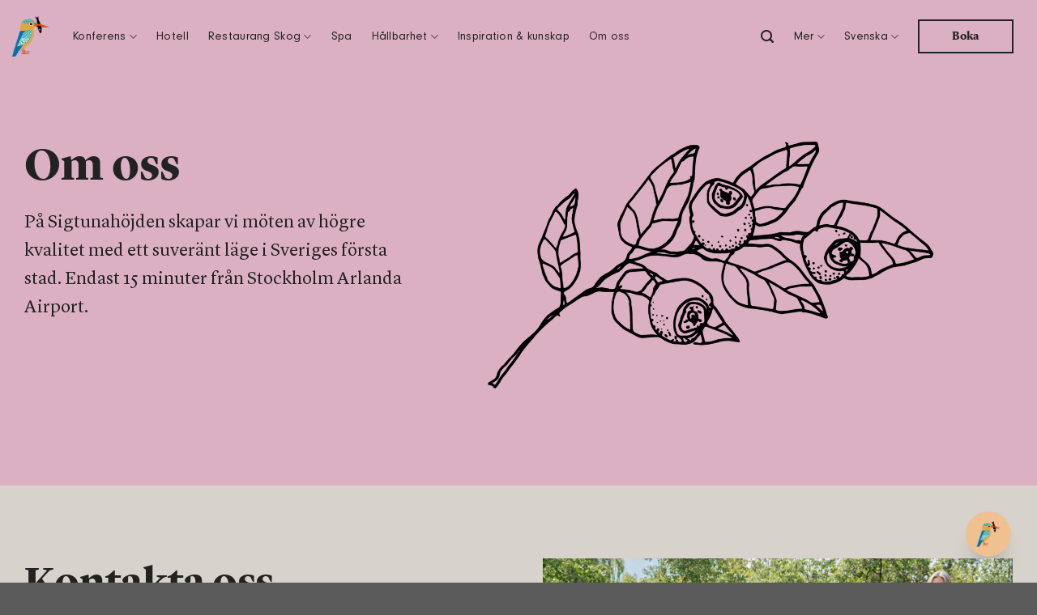

--- FILE ---
content_type: text/html; charset=UTF-8
request_url: https://sigtunahojden.se/om-oss/
body_size: 23116
content:
<!DOCTYPE html>
<html lang="sv-SE" prefix="og: https://ogp.me/ns#" class="loading-site no-js">
<head>
	<meta charset="UTF-8" />
	<link rel="profile" href="http://gmpg.org/xfn/11" />
	<link rel="pingback" href="https://sigtunahojden.se/xmlrpc.php" />

	<script>(function(html){html.className = html.className.replace(/\bno-js\b/,'js')})(document.documentElement);</script>
	<style>img:is([sizes="auto" i], [sizes^="auto," i]) { contain-intrinsic-size: 3000px 1500px }</style>
	<link rel="alternate" hreflang="en" href="https://sigtunahojden.se/en/about-us/" />
<link rel="alternate" hreflang="sv" href="https://sigtunahojden.se/om-oss/" />
<link rel="alternate" hreflang="x-default" href="https://sigtunahojden.se/om-oss/" />
<script id="cookieyes" type="text/javascript" src="https://cdn-cookieyes.com/client_data/bb81a20cd3e2b35766a2bfde/script.js"></script><meta name="viewport" content="width=device-width, initial-scale=1" />
<!-- Sökmotoroptimering av Rank Math – https://rankmath.com/ -->
<title>Om oss | Sigtunahöjden</title>
<meta name="description" content="På Sigtunahöjden skapar vi möten av högre kvalitet med ett suveränt läge i Sveriges första stad. Endast 15 minuter från Stockholm Arlanda Airport."/>
<meta name="robots" content="follow, index, max-snippet:-1, max-video-preview:-1, max-image-preview:large"/>
<link rel="canonical" href="https://sigtunahojden.se/om-oss/" />
<meta property="og:locale" content="sv_SE" />
<meta property="og:type" content="article" />
<meta property="og:title" content="Om oss | Sigtunahöjden" />
<meta property="og:description" content="På Sigtunahöjden skapar vi möten av högre kvalitet med ett suveränt läge i Sveriges första stad. Endast 15 minuter från Stockholm Arlanda Airport." />
<meta property="og:url" content="https://sigtunahojden.se/om-oss/" />
<meta property="og:site_name" content="Sigtunahöjden" />
<meta property="article:publisher" content="https://www.facebook.com/sigtunahojden" />
<meta property="og:updated_time" content="2025-07-02T11:33:41+02:00" />
<meta property="og:image" content="https://sigtunahojden.se/wp-content/uploads/2022/04/header-background-img.jpeg" />
<meta property="og:image:secure_url" content="https://sigtunahojden.se/wp-content/uploads/2022/04/header-background-img.jpeg" />
<meta property="og:image:width" content="1798" />
<meta property="og:image:height" content="1200" />
<meta property="og:image:alt" content="om oss" />
<meta property="og:image:type" content="image/jpeg" />
<meta name="twitter:card" content="summary_large_image" />
<meta name="twitter:title" content="Om oss | Sigtunahöjden" />
<meta name="twitter:description" content="På Sigtunahöjden skapar vi möten av högre kvalitet med ett suveränt läge i Sveriges första stad. Endast 15 minuter från Stockholm Arlanda Airport." />
<meta name="twitter:image" content="https://sigtunahojden.se/wp-content/uploads/2022/04/header-background-img.jpeg" />
<meta name="twitter:label1" content="Lästid" />
<meta name="twitter:data1" content="9 minuter" />
<script type="application/ld+json" class="rank-math-schema">{"@context":"https://schema.org","@graph":[{"@type":"Place","@id":"https://sigtunahojden.se/#place","geo":{"@type":"GeoCoordinates","latitude":"59.3429805","longitude":"13.536527"},"hasMap":"https://www.google.com/maps/search/?api=1&amp;query=59.3429805,13.536527","address":{"@type":"PostalAddress","streetAddress":"Hertigv\u00e4gen 7","postalCode":"19331","addressCountry":"Sverige"}},{"@type":["LodgingBusiness","Organization"],"@id":"https://sigtunahojden.se/#organization","name":"Sigtunah\u00f6jden","url":"https://sigtunahojden.se","sameAs":["https://www.facebook.com/sigtunahojden"],"address":{"@type":"PostalAddress","streetAddress":"Hertigv\u00e4gen 7","postalCode":"19331","addressCountry":"Sverige"},"logo":{"@type":"ImageObject","@id":"https://sigtunahojden.se/#logo","url":"https://sigtunahojden.se/wp-content/uploads/2022/03/fagel.png","contentUrl":"https://sigtunahojden.se/wp-content/uploads/2022/03/fagel.png","caption":"Sigtunah\u00f6jden","inLanguage":"sv-SE","width":"1480","height":"1616"},"location":{"@id":"https://sigtunahojden.se/#place"},"image":{"@id":"https://sigtunahojden.se/#logo"},"telephone":"+468592577 00"},{"@type":"WebSite","@id":"https://sigtunahojden.se/#website","url":"https://sigtunahojden.se","name":"Sigtunah\u00f6jden","publisher":{"@id":"https://sigtunahojden.se/#organization"},"inLanguage":"sv-SE"},{"@type":"ImageObject","@id":"https://sigtunahojden.se/wp-content/uploads/2022/04/header-background-img.jpeg","url":"https://sigtunahojden.se/wp-content/uploads/2022/04/header-background-img.jpeg","width":"1798","height":"1200","inLanguage":"sv-SE"},{"@type":"AboutPage","@id":"https://sigtunahojden.se/om-oss/#webpage","url":"https://sigtunahojden.se/om-oss/","name":"Om oss | Sigtunah\u00f6jden","datePublished":"2022-04-19T09:29:57+02:00","dateModified":"2025-07-02T11:33:41+02:00","isPartOf":{"@id":"https://sigtunahojden.se/#website"},"primaryImageOfPage":{"@id":"https://sigtunahojden.se/wp-content/uploads/2022/04/header-background-img.jpeg"},"inLanguage":"sv-SE"}]}</script>
<!-- /Rank Math SEO-tillägg för WordPress -->

<link rel='dns-prefetch' href='//js.hs-scripts.com' />
<link rel='prefetch' href='https://sigtunahojden.se/wp-content/themes/flatsome/assets/js/flatsome.js?ver=e1ad26bd5672989785e1' />
<link rel='prefetch' href='https://sigtunahojden.se/wp-content/themes/flatsome/assets/js/chunk.slider.js?ver=3.19.12' />
<link rel='prefetch' href='https://sigtunahojden.se/wp-content/themes/flatsome/assets/js/chunk.popups.js?ver=3.19.12' />
<link rel='prefetch' href='https://sigtunahojden.se/wp-content/themes/flatsome/assets/js/chunk.tooltips.js?ver=3.19.12' />
<link rel="alternate" type="application/rss+xml" title="Sigtunahöjden &raquo; Webbflöde" href="https://sigtunahojden.se/feed/" />
<link rel="alternate" type="application/rss+xml" title="Sigtunahöjden &raquo; Kommentarsflöde" href="https://sigtunahojden.se/comments/feed/" />
<link rel='stylesheet' id='wpml-blocks-css' href='https://sigtunahojden.se/wp-content/plugins/sitepress-multilingual-cms/dist/css/blocks/styles.css?ver=4.6.10' type='text/css' media='all' />
<link rel='stylesheet' id='wpml-legacy-horizontal-list-0-css' href='https://sigtunahojden.se/wp-content/plugins/sitepress-multilingual-cms/templates/language-switchers/legacy-list-horizontal/style.min.css?ver=1' type='text/css' media='all' />
<link rel='stylesheet' id='flatsome-main-css' href='https://sigtunahojden.se/wp-content/themes/flatsome/assets/css/flatsome.css?ver=3.19.12' type='text/css' media='all' />
<style id='flatsome-main-inline-css' type='text/css'>
@font-face {
				font-family: "fl-icons";
				font-display: block;
				src: url(https://sigtunahojden.se/wp-content/themes/flatsome/assets/css/icons/fl-icons.eot?v=3.19.12);
				src:
					url(https://sigtunahojden.se/wp-content/themes/flatsome/assets/css/icons/fl-icons.eot#iefix?v=3.19.12) format("embedded-opentype"),
					url(https://sigtunahojden.se/wp-content/themes/flatsome/assets/css/icons/fl-icons.woff2?v=3.19.12) format("woff2"),
					url(https://sigtunahojden.se/wp-content/themes/flatsome/assets/css/icons/fl-icons.ttf?v=3.19.12) format("truetype"),
					url(https://sigtunahojden.se/wp-content/themes/flatsome/assets/css/icons/fl-icons.woff?v=3.19.12) format("woff"),
					url(https://sigtunahojden.se/wp-content/themes/flatsome/assets/css/icons/fl-icons.svg?v=3.19.12#fl-icons) format("svg");
			}
</style>
<link rel='stylesheet' id='flatsome-style-css' href='https://sigtunahojden.se/wp-content/themes/sigtunahojden/style.css?ver=3.0' type='text/css' media='all' />
<script type="text/javascript" id="wpml-cookie-js-extra">
/* <![CDATA[ */
var wpml_cookies = {"wp-wpml_current_language":{"value":"sv","expires":1,"path":"\/"}};
var wpml_cookies = {"wp-wpml_current_language":{"value":"sv","expires":1,"path":"\/"}};
/* ]]> */
</script>
<script type="text/javascript" src="https://sigtunahojden.se/wp-content/plugins/sitepress-multilingual-cms/res/js/cookies/language-cookie.js?ver=4.6.10" id="wpml-cookie-js" defer="defer" data-wp-strategy="defer"></script>
<script type="text/javascript" src="https://sigtunahojden.se/wp-includes/js/jquery/jquery.min.js?ver=3.7.1" id="jquery-core-js"></script>
<script type="text/javascript" id="3d-flip-book-client-locale-loader-js-extra">
/* <![CDATA[ */
var FB3D_CLIENT_LOCALE = {"ajaxurl":"https:\/\/sigtunahojden.se\/wp-admin\/admin-ajax.php","dictionary":{"Table of contents":"Table of contents","Close":"Close","Bookmarks":"Bookmarks","Thumbnails":"Thumbnails","Search":"Search","Share":"Share","Facebook":"Facebook","Twitter":"Twitter","Email":"Email","Play":"Play","Previous page":"Previous page","Next page":"Next page","Zoom in":"Zoom in","Zoom out":"Zoom out","Fit view":"Fit view","Auto play":"Auto play","Full screen":"Full screen","More":"More","Smart pan":"Smart pan","Single page":"Single page","Sounds":"Sounds","Stats":"Stats","Print":"Print","Download":"Download","Goto first page":"Goto first page","Goto last page":"Goto last page"},"images":"https:\/\/sigtunahojden.se\/wp-content\/plugins\/interactive-3d-flipbook-powered-physics-engine\/assets\/images\/","jsData":{"urls":[],"posts":{"ids_mis":[],"ids":[]},"pages":[],"firstPages":[],"bookCtrlProps":[],"bookTemplates":[]},"key":"3d-flip-book","pdfJS":{"pdfJsLib":"https:\/\/sigtunahojden.se\/wp-content\/plugins\/interactive-3d-flipbook-powered-physics-engine\/assets\/js\/pdf.min.js?ver=4.3.136","pdfJsWorker":"https:\/\/sigtunahojden.se\/wp-content\/plugins\/interactive-3d-flipbook-powered-physics-engine\/assets\/js\/pdf.worker.js?ver=4.3.136","stablePdfJsLib":"https:\/\/sigtunahojden.se\/wp-content\/plugins\/interactive-3d-flipbook-powered-physics-engine\/assets\/js\/stable\/pdf.min.js?ver=2.5.207","stablePdfJsWorker":"https:\/\/sigtunahojden.se\/wp-content\/plugins\/interactive-3d-flipbook-powered-physics-engine\/assets\/js\/stable\/pdf.worker.js?ver=2.5.207","pdfJsCMapUrl":"https:\/\/sigtunahojden.se\/wp-content\/plugins\/interactive-3d-flipbook-powered-physics-engine\/assets\/cmaps\/"},"cacheurl":"https:\/\/sigtunahojden.se\/wp-content\/uploads\/3d-flip-book\/cache\/","pluginsurl":"https:\/\/sigtunahojden.se\/wp-content\/plugins\/","pluginurl":"https:\/\/sigtunahojden.se\/wp-content\/plugins\/interactive-3d-flipbook-powered-physics-engine\/","thumbnailSize":{"width":"150","height":"150"},"version":"1.16.15"};
/* ]]> */
</script>
<script type="text/javascript" src="https://sigtunahojden.se/wp-content/plugins/interactive-3d-flipbook-powered-physics-engine/assets/js/client-locale-loader.js?ver=1.16.15" id="3d-flip-book-client-locale-loader-js" async="async" data-wp-strategy="async"></script>
<link rel="https://api.w.org/" href="https://sigtunahojden.se/wp-json/" /><link rel="alternate" title="JSON" type="application/json" href="https://sigtunahojden.se/wp-json/wp/v2/pages/293" /><link rel="EditURI" type="application/rsd+xml" title="RSD" href="https://sigtunahojden.se/xmlrpc.php?rsd" />
<meta name="generator" content="WordPress 6.8.3" />
<link rel='shortlink' href='https://sigtunahojden.se/?p=293' />
<link rel="alternate" title="oEmbed (JSON)" type="application/json+oembed" href="https://sigtunahojden.se/wp-json/oembed/1.0/embed?url=https%3A%2F%2Fsigtunahojden.se%2Fom-oss%2F" />
<link rel="alternate" title="oEmbed (XML)" type="text/xml+oembed" href="https://sigtunahojden.se/wp-json/oembed/1.0/embed?url=https%3A%2F%2Fsigtunahojden.se%2Fom-oss%2F&#038;format=xml" />
<meta name="generator" content="WPML ver:4.6.10 stt:1,50;" />
			<!-- DO NOT COPY THIS SNIPPET! Start of Page Analytics Tracking for HubSpot WordPress plugin v11.3.21-->
			<script class="hsq-set-content-id" data-content-id="standard-page">
				var _hsq = _hsq || [];
				_hsq.push(["setContentType", "standard-page"]);
			</script>
			<!-- DO NOT COPY THIS SNIPPET! End of Page Analytics Tracking for HubSpot WordPress plugin -->
			<script type="text/javascript">_linkedin_partner_id = '1089049';window._linkedin_data_partner_ids = window._linkedin_data_partner_ids || [];window._linkedin_data_partner_ids.push(_linkedin_partner_id);</script>
<script type="text/javascript">(function(){var s = document.getElementsByTagName('script')[0];var b = document.createElement('script');b.type = 'text/javascript';b.async = true;b.src = 'https://snap.licdn.com/li.lms-analytics/insight.min.js';s.parentNode.insertBefore(b, s);})();</script>
<meta name="google-adsense-platform-account" content="ca-host-pub-2644536267352236">
<meta name="google-adsense-platform-domain" content="sitekit.withgoogle.com">
<meta name="google-site-verification" content="XkqSYgoGOtvhVnvgCLRSPTFtScJK48s92U-s-CBGmwg">
<!-- Global site tag (gtag.js) - Google Analytics -->
<script async src="https://www.googletagmanager.com/gtag/js?id=UA-107563757-1"></script>
<script>
  window.dataLayer = window.dataLayer || [];
  function gtag(){dataLayer.push(arguments);}
  gtag('js', new Date());

  gtag('config', 'UA-107563757-1');
</script>
<!-- Google tag (gtag.js) -->
<script async src="https://www.googletagmanager.com/gtag/js?id=G-7QHG2G82MV"></script>
<script>
  window.dataLayer = window.dataLayer || [];
  function gtag(){dataLayer.push(arguments);}
  gtag('js', new Date());

  gtag('config', 'G-7QHG2G82MV');
</script>
<!-- Google Tag Manager -->
<script>(function(w,d,s,l,i){w[l]=w[l]||[];w[l].push({'gtm.start':
new Date().getTime(),event:'gtm.js'});var f=d.getElementsByTagName(s)[0],
j=d.createElement(s),dl=l!='dataLayer'?'&l='+l:'';j.async=true;j.src=
'https://www.googletagmanager.com/gtm.js?id='+i+dl;f.parentNode.insertBefore(j,f);
})(window,document,'script','dataLayer','GTM-TNJVKW3');</script>
<!-- End Google Tag Manager --><link rel="icon" href="https://sigtunahojden.se/wp-content/uploads/2022/04/cropped-favicon-32x32.png" sizes="32x32" />
<link rel="icon" href="https://sigtunahojden.se/wp-content/uploads/2022/04/cropped-favicon-192x192.png" sizes="192x192" />
<link rel="apple-touch-icon" href="https://sigtunahojden.se/wp-content/uploads/2022/04/cropped-favicon-180x180.png" />
<meta name="msapplication-TileImage" content="https://sigtunahojden.se/wp-content/uploads/2022/04/cropped-favicon-270x270.png" />
<style id="custom-css" type="text/css">:root {--primary-color: #efc191;--fs-color-primary: #efc191;--fs-color-secondary: #dcb0c3;--fs-color-success: #89a086;--fs-color-alert: #b20000;--fs-experimental-link-color: #454545;--fs-experimental-link-color-hover: #89a086;}.tooltipster-base {--tooltip-color: #fff;--tooltip-bg-color: #000;}.off-canvas-right .mfp-content, .off-canvas-left .mfp-content {--drawer-width: 300px;}.container-width, .full-width .ubermenu-nav, .container, .row{max-width: 1370px}.row.row-collapse{max-width: 1340px}.row.row-small{max-width: 1362.5px}.row.row-large{max-width: 1400px}.sticky-add-to-cart--active, #wrapper,#main,#main.dark{background-color: #d7d2cb}.header-main{height: 90px}#logo img{max-height: 90px}#logo{width:45px;}.header-bottom{min-height: 55px}.header-top{min-height: 30px}.transparent .header-main{height: 90px}.transparent #logo img{max-height: 90px}.has-transparent + .page-title:first-of-type,.has-transparent + #main > .page-title,.has-transparent + #main > div > .page-title,.has-transparent + #main .page-header-wrapper:first-of-type .page-title{padding-top: 90px;}.header.show-on-scroll,.stuck .header-main{height:70px!important}.stuck #logo img{max-height: 70px!important}.header-bg-color {background-color: #ffffff}.header-bottom {background-color: #f1f1f1}.header-main .nav > li > a{line-height: 16px }.stuck .header-main .nav > li > a{line-height: 50px }@media (max-width: 549px) {.header-main{height: 70px}#logo img{max-height: 70px}}.nav-dropdown{font-size:100%}.nav-dropdown-has-arrow li.has-dropdown:after{border-bottom-color: #ffffff;}.nav .nav-dropdown{background-color: #ffffff}body{color: #222222}h1,h2,h3,h4,h5,h6,.heading-font{color: #222222;}.breadcrumbs{text-transform: none;}button,.button{text-transform: none;}.nav > li > a, .links > li > a{text-transform: none;}.section-title span{text-transform: none;}h3.widget-title,span.widget-title{text-transform: none;}.widget:where(:not(.widget_shopping_cart)) a{color: #454545;}.widget:where(:not(.widget_shopping_cart)) a:hover{color: #89a086;}.widget .tagcloud a:hover{border-color: #89a086; background-color: #89a086;}.nav-vertical-fly-out > li + li {border-top-width: 1px; border-top-style: solid;}.label-new.menu-item > a:after{content:"Ny";}.label-hot.menu-item > a:after{content:"Het";}.label-sale.menu-item > a:after{content:"Rea";}.label-popular.menu-item > a:after{content:"Populär";}</style>		<style type="text/css" id="wp-custom-css">
			/* Change the background color of the tabs */
.ux-builder-tabs .ux-builder-tab {
    background-color: #a2b3a0;
}

/* Change the text color of the tabs */
.ux-builder-tabs .ux-builder-tab a {
    color: #ffffff; /* You might want to adjust the text color for better contrast */
}

/* Change the background color of the active tab */
.ux-builder-tabs .ux-builder-tab.active {
    background-color: #a2b3a0;
}		</style>
		<style id="kirki-inline-styles"></style></head>

<body class="wp-singular page-template page-template-page-transparent-header page-template-page-transparent-header-php page page-id-293 page-parent wp-theme-flatsome wp-child-theme-sigtunahojden lightbox nav-dropdown-has-arrow nav-dropdown-has-shadow mobile-submenu-slide mobile-submenu-slide-levels-1">

<!-- Google Tag Manager (noscript) -->
<noscript><iframe src="https://www.googletagmanager.com/ns.html?id=GTM-TNJVKW3"
height="0" width="0" style="display:none;visibility:hidden"></iframe></noscript>
<!-- End Google Tag Manager (noscript) -->
<a class="skip-link screen-reader-text" href="#main">Skip to content</a>

<div id="wrapper">

	
	<header id="header" class="header transparent has-transparent header-full-width has-sticky sticky-shrink">
		<div class="header-wrapper">
			<div id="masthead" class="header-main ">
      <div class="header-inner flex-row container logo-left medium-logo-left" role="navigation">

          <!-- Logo -->
          <div id="logo" class="flex-col logo">
            
<!-- Header logo -->
<a href="https://sigtunahojden.se/" title="Sigtunahöjden - Ett hållbart möte på Sigtunahöjden" rel="home">
		<img width="938" height="1024" src="https://sigtunahojden.se/wp-content/uploads/2022/03/fagel-938x1024.png" class="header_logo header-logo" alt="Sigtunahöjden"/><img  width="938" height="1024" src="https://sigtunahojden.se/wp-content/uploads/2022/03/fagel-938x1024.png" class="header-logo-dark" alt="Sigtunahöjden"/></a>
          </div>

          <!-- Mobile Left Elements -->
          <div class="flex-col show-for-medium flex-left">
            <ul class="mobile-nav nav nav-left ">
                          </ul>
          </div>

          <!-- Left Elements -->
          <div class="flex-col hide-for-medium flex-left
            flex-grow">
            <ul class="header-nav header-nav-main nav nav-left  nav-uppercase" >
              <li id="menu-item-154" class="menu-item menu-item-type-post_type menu-item-object-page menu-item-has-children menu-item-154 menu-item-design-default has-dropdown"><a href="https://sigtunahojden.se/konferens/" class="nav-top-link" aria-expanded="false" aria-haspopup="menu">Konferens<i class="icon-angle-down" ></i></a>
<ul class="sub-menu nav-dropdown nav-dropdown-simple">
	<li id="menu-item-4913" class="menu-item menu-item-type-post_type menu-item-object-page menu-item-4913"><a href="https://sigtunahojden.se/konferenspaket/">Konferenspaket</a></li>
	<li id="menu-item-4918" class="menu-item menu-item-type-post_type menu-item-object-page menu-item-4918"><a href="https://sigtunahojden.se/konferenslokaler/">Konferenslokaler</a></li>
	<li id="menu-item-2029" class="menu-item menu-item-type-post_type menu-item-object-page menu-item-2029"><a href="https://sigtunahojden.se/aktiviteter/">Aktiviteter</a></li>
</ul>
</li>
<li id="menu-item-181" class="menu-item menu-item-type-post_type menu-item-object-page menu-item-181 menu-item-design-default"><a href="https://sigtunahojden.se/hotell/" class="nav-top-link">Hotell</a></li>
<li id="menu-item-204" class="menu-item menu-item-type-post_type menu-item-object-page menu-item-has-children menu-item-204 menu-item-design-default has-dropdown"><a href="https://sigtunahojden.se/restaurang-skog/" class="nav-top-link" aria-expanded="false" aria-haspopup="menu">Restaurang Skog<i class="icon-angle-down" ></i></a>
<ul class="sub-menu nav-dropdown nav-dropdown-simple">
	<li id="menu-item-554" class="menu-item menu-item-type-post_type menu-item-object-page menu-item-554"><a href="https://sigtunahojden.se/restaurang-skog/middag-med-guldkant/">Middag med guldkant</a></li>
	<li id="menu-item-4739" class="menu-item menu-item-type-custom menu-item-object-custom menu-item-4739"><a href="https://sigtunahojden.se/restaurang-skog/#frukost">Frukost</a></li>
	<li id="menu-item-591" class="menu-item menu-item-type-post_type menu-item-object-page menu-item-591"><a href="https://sigtunahojden.se/restaurang-skog/lunch/">Lunch</a></li>
	<li id="menu-item-590" class="menu-item menu-item-type-post_type menu-item-object-page menu-item-590"><a href="https://sigtunahojden.se/restaurang-skog/middag/">Middag</a></li>
	<li id="menu-item-589" class="menu-item menu-item-type-post_type menu-item-object-page menu-item-589"><a href="https://sigtunahojden.se/restaurang-skog/catering/">Catering</a></li>
	<li id="menu-item-263" class="menu-item menu-item-type-post_type menu-item-object-page menu-item-263"><a href="https://sigtunahojden.se/brollop/">Bröllop</a></li>
	<li id="menu-item-292" class="menu-item menu-item-type-post_type menu-item-object-page menu-item-292"><a href="https://sigtunahojden.se/fest/">Fest</a></li>
</ul>
</li>
<li id="menu-item-233" class="menu-item menu-item-type-post_type menu-item-object-page menu-item-233 menu-item-design-default"><a href="https://sigtunahojden.se/spa/" class="nav-top-link">Spa</a></li>
<li id="menu-item-216" class="menu-item menu-item-type-post_type menu-item-object-page menu-item-has-children menu-item-216 menu-item-design-default has-dropdown"><a href="https://sigtunahojden.se/hallbarhet/" class="nav-top-link" aria-expanded="false" aria-haspopup="menu">Hållbarhet<i class="icon-angle-down" ></i></a>
<ul class="sub-menu nav-dropdown nav-dropdown-simple">
	<li id="menu-item-529" class="menu-item menu-item-type-post_type menu-item-object-page menu-item-529"><a href="https://sigtunahojden.se/de-globala-malen/">De globala målen</a></li>
</ul>
</li>
<li id="menu-item-441" class="menu-item menu-item-type-custom menu-item-object-custom menu-item-441 menu-item-design-default"><a target="_blank" rel="noopener" href="https://blog.sigtunahojden.se/?_ga=2.69527001.856388184.1650875103-525196902.1642496881" class="nav-top-link">Inspiration &#038; kunskap</a></li>
<li id="menu-item-3694" class="menu-item menu-item-type-post_type menu-item-object-page current-menu-item page_item page-item-293 current_page_item menu-item-3694 active menu-item-design-default"><a href="https://sigtunahojden.se/om-oss/" aria-current="page" class="nav-top-link">Om oss</a></li>
            </ul>
          </div>

          <!-- Right Elements -->
          <div class="flex-col hide-for-medium flex-right">
            <ul class="header-nav header-nav-main nav nav-right  nav-uppercase">
              <li class="header-search header-search-lightbox has-icon">
			<a href="#search-lightbox" aria-label="Search" data-open="#search-lightbox" data-focus="input.search-field"
		class="is-small">
		<i class="icon-search" style="font-size:16px;" ></i></a>
		
	<div id="search-lightbox" class="mfp-hide dark text-center">
		<div class="searchform-wrapper ux-search-box relative form-flat is-large"><form method="get" class="searchform" action="https://sigtunahojden.se/" role="search">
		<div class="flex-row relative">
			<div class="flex-col flex-grow">
	   	   <input type="search" class="search-field mb-0" name="s" value="" id="s" placeholder="Search&hellip;" />
			</div>
			<div class="flex-col">
				<button type="submit" class="ux-search-submit submit-button secondary button icon mb-0" aria-label="Submit">
					<i class="icon-search" ></i>				</button>
			</div>
		</div>
    <div class="live-search-results text-left z-top"></div>
</form>
</div>	</div>
</li>
<li id="menu-item-218" class="menu-item menu-item-type-custom menu-item-object-custom menu-item-has-children menu-item-218 menu-item-design-default has-dropdown"><a href="#" class="nav-top-link" aria-expanded="false" aria-haspopup="menu">Mer<i class="icon-angle-down" ></i></a>
<ul class="sub-menu nav-dropdown nav-dropdown-simple">
	<li id="menu-item-696" class="menu-item menu-item-type-custom menu-item-object-custom menu-item-696"><a target="_blank" rel="noopener" href="https://www.mynewsdesk.com/se/pressroom/sigtunahojden/">Pressrum</a></li>
	<li id="menu-item-345" class="menu-item menu-item-type-post_type menu-item-object-page menu-item-345"><a href="https://sigtunahojden.se/aktiviteter/">Aktiviteter</a></li>
	<li id="menu-item-530" class="menu-item menu-item-type-post_type menu-item-object-page menu-item-530"><a href="https://sigtunahojden.se/de-globala-malen/">De globala målen</a></li>
	<li id="menu-item-309" class="menu-item menu-item-type-post_type menu-item-object-page menu-item-309"><a href="https://sigtunahojden.se/presentkort/">Presentkort</a></li>
</ul>
</li>
<li class="has-dropdown header-language-dropdown">
	<a href="#">
		Svenska		<i class="image-icon"><img src="https://sigtunahojden.se/wp-content/plugins/sitepress-multilingual-cms/res/flags/sv.png" alt="Svenska"/></i>		<i class="icon-angle-down" ></i>	</a>
	<ul class="nav-dropdown nav-dropdown-simple">
		<li><a href="https://sigtunahojden.se/en/about-us/" hreflang="en"><i class="icon-image"><img src="https://sigtunahojden.se/wp-content/plugins/sitepress-multilingual-cms/res/flags/en.png" alt="English"/></i> English</a></li><li><a href="https://sigtunahojden.se/om-oss/" hreflang="sv"><i class="icon-image"><img src="https://sigtunahojden.se/wp-content/plugins/sitepress-multilingual-cms/res/flags/sv.png" alt="Svenska"/></i> Svenska</a></li>	</ul>
</li>
<li class="html custom html_nav_position_text"><a class="button is-outline is-large" style="padding: 12px 40px;" href="#bokning"><span>Boka</span></a></li>            </ul>
          </div>

          <!-- Mobile Right Elements -->
          <div class="flex-col show-for-medium flex-right">
            <ul class="mobile-nav nav nav-right ">
              <li class="nav-icon has-icon">
  		<a href="#" data-open="#main-menu" data-pos="right" data-bg="main-menu-overlay" data-color="" class="is-small" aria-label="Menu" aria-controls="main-menu" aria-expanded="false">

		  <i class="icon-menu" ></i>
		  		</a>
	</li>
            </ul>
          </div>

      </div>

      </div>

<div class="header-bg-container fill"><div class="header-bg-image fill"></div><div class="header-bg-color fill"></div></div>		</div>
	</header>

	
	<main id="main" class="">


<div id="content" role="main">
			
				


<div class="panel" data-color="gray">


  <div class="banner has-hover" id="banner-42077919">
          <div class="banner-inner fill">
        <div class="banner-bg fill" >
                                                
                    </div>
		
        <div class="banner-layers container">
            <div class="fill banner-link"></div>            

   <div id="text-box-133369566" class="text-box banner-layer frontpage-hero x50 md-x5 lg-x0 y75 md-y85 lg-y70 res-text">
                                <div class="text-box-content text dark">
              
              <div class="text-inner text-left">
                  

	<div id="text-3645567611" class="text">
		

<h1>Om oss</h1>
		
<style>
#text-3645567611 {
  font-size: 0.75rem;
  color: rgb(34, 34, 34);
}
#text-3645567611 > * {
  color: rgb(34, 34, 34);
}
@media (min-width:550px) {
  #text-3645567611 {
    font-size: 1rem;
  }
}
</style>
	</div>
	
	<div id="text-688110308" class="text">
		

<p>På Sigtunahöjden skapar vi möten av högre kvalitet med ett suveränt läge i Sveriges första stad. Endast 15 minuter från Stockholm Arlanda Airport.</p>
		
<style>
#text-688110308 {
  font-size: 1rem;
  color: rgb(34, 34, 34);
}
#text-688110308 > * {
  color: rgb(34, 34, 34);
}
@media (min-width:550px) {
  #text-688110308 {
    font-size: 1.4rem;
  }
}
</style>
	</div>
	

              </div>
           </div>
                            
<style>
#text-box-133369566 {
  width: 90%;
}
#text-box-133369566 .text-box-content {
  font-size: 100%;
}
@media (min-width:550px) {
  #text-box-133369566 {
    width: 70%;
  }
}
@media (min-width:850px) {
  #text-box-133369566 {
    width: 41%;
  }
}
</style>
    </div>
 
	<div class="img has-hover show-for-medium x50 md-x50 lg-x50 y95 md-y95 lg-y95" id="image_807452712">
		<a class="" href="#start" >						<div class="img-inner dark" >
			<img fetchpriority="high" decoding="async" width="512" height="512" src="https://sigtunahojden.se/wp-content/uploads/2022/04/down-arrow.png" class="attachment-large size-large" alt="" srcset="https://sigtunahojden.se/wp-content/uploads/2022/04/down-arrow.png 512w, https://sigtunahojden.se/wp-content/uploads/2022/04/down-arrow-300x300.png 300w, https://sigtunahojden.se/wp-content/uploads/2022/04/down-arrow-150x150.png 150w" sizes="(max-width: 512px) 100vw, 512px" />						
					</div>
						</a>		
<style>
#image_807452712 {
  width: 10%;
}
@media (min-width:550px) {
  #image_807452712 {
    width: 3%;
  }
}
</style>
	</div>
	

	<div class="img has-hover x5 md-x5 lg-x90 y20 md-y10 lg-y80" id="image_390463495">
								<div class="img-inner dark" >
			<img decoding="async" width="1020" height="565" src="data:image/svg+xml,%3Csvg%20viewBox%3D%220%200%201020%20565%22%20xmlns%3D%22http%3A%2F%2Fwww.w3.org%2F2000%2Fsvg%22%3E%3C%2Fsvg%3E" data-src="https://sigtunahojden.se/wp-content/uploads/2022/04/bla1-1024x567.png" class="lazy-load attachment-large size-large" alt="" srcset="" data-srcset="https://sigtunahojden.se/wp-content/uploads/2022/04/bla1-1024x567.png 1024w, https://sigtunahojden.se/wp-content/uploads/2022/04/bla1-300x166.png 300w, https://sigtunahojden.se/wp-content/uploads/2022/04/bla1-768x425.png 768w, https://sigtunahojden.se/wp-content/uploads/2022/04/bla1-1536x850.png 1536w, https://sigtunahojden.se/wp-content/uploads/2022/04/bla1-2048x1133.png 2048w" sizes="(max-width: 1020px) 100vw, 1020px" />						
					</div>
								
<style>
#image_390463495 {
  width: 70%;
}
@media (min-width:550px) {
  #image_390463495 {
    width: 43%;
  }
}
</style>
	</div>
	


        </div>
      </div>

            
<style>
#banner-42077919 {
  padding-top: 100vh;
  background-color: #dcb0c3;
}
#banner-42077919 .overlay {
  background-color: rgba(0, 0, 0, 0);
}
@media (min-width:550px) {
  #banner-42077919 {
    padding-top: 600px;
  }
}
</style>
  </div>


<span class="scroll-to" data-label="Scroll to: #start" data-bullet="false" data-link="#start" data-title="Frontpage Start" ><a name="start"></a></span>


	<section class="section pink" id="section_760598289">
		<div class="section-bg fill" >
									
			

		</div>

		

		<div class="section-content relative">
			

	<div id="gap-1656136247" class="gap-element clearfix hide-for-small" style="display:block; height:auto;">
		
<style>
#gap-1656136247 {
  padding-top: 60px;
}
</style>
	</div>
	

<div class="row row-large"  id="row-1262297488">


	<div id="col-665144049" class="col medium-12 small-12 large-6 small-col-first"  >
				<div class="col-inner text-left"  >
			
			

	<div id="text-3601348308" class="text">
		

<h2>Kontakta oss</h2>
		
<style>
#text-3601348308 {
  font-size: 1.5rem;
}
@media (min-width:550px) {
  #text-3601348308 {
    font-size: 2rem;
  }
}
</style>
	</div>
	
<div class="is-divider divider clearfix" style="margin-top:15px;margin-bottom:15px;max-width:100%;height:1px;background-color:rgb(34, 34, 34);"></div>

	<div id="gap-1564529434" class="gap-element clearfix" style="display:block; height:auto;">
		
<style>
#gap-1564529434 {
  padding-top: 30px;
}
</style>
	</div>
	

<div class="row"  id="row-1414338573">


	<div id="col-1170812903" class="col medium-6 small-12 large-6"  >
				<div class="col-inner"  >
			
			

	<div id="text-3949200768" class="text">
		

<h2>Boka konferens</h2>
<p>E-post: <a href="mailto:bokningen@sigtunahojden.se">bokningen@sigtunahojden.se</a></p>
<p>Telefon: <a href="tel:+46 8-592 576 61">+46 8-592 576 61</a></p>
<p> </p>
		
<style>
#text-3949200768 {
  font-size: 1rem;
  line-height: 1.15;
}
</style>
	</div>
	
	<div id="text-1311109745" class="text">
		

<h2>Boka hotell</h2>
<p>E-post: <a href="mailto:info@sigtunahojden.se">info@sigtunahojden.se</a></p>
<p>Telefon: <a href="tel:+46 8-592 577 00">+46 8-592 577 00</a></p>
<p> </p>
		
<style>
#text-1311109745 {
  font-size: 1rem;
  line-height: 1.15;
}
</style>
	</div>
	
	<div id="text-2011121007" class="text">
		

<h2>Boka bord</h2>
<p>E-post: <a href="mailto:restaurangskog@sigtunahojden.se">restaurangskog@sigtunahojden.se</a></p>
<p>Telefon: <a href="tel:+46 7-617 422 07">+46 7-617 422 07</a></p>
<p> </p>
		
<style>
#text-2011121007 {
  font-size: 1rem;
  line-height: 1.15;
}
</style>
	</div>
	

		</div>
					</div>

	

	<div id="col-900297188" class="col medium-6 small-12 large-6"  >
				<div class="col-inner"  >
			
			

	<div id="text-3414680076" class="text">
		

<h2>Boka spa</h2>
<p>E-post: <a href="mailto:spa@sigtunahojden.se">spa@sigtunahojden.se</a></p>
<p>Telefon: <a href="tel:+46 8-592 576 61">+46 7-059 222 28</a></p>
<p> </p>
		
<style>
#text-3414680076 {
  font-size: 1rem;
  line-height: 1.15;
}
</style>
	</div>
	
	<div id="text-4114767437" class="text">
		

<h2>Besöksadress</h2>
<p>Hertigvägen 7</p>
<p>193 31, Sigtuna</p>
<p>Org. nummer: 559 039-2279</p>
<p> </p>
		
<style>
#text-4114767437 {
  font-size: 1rem;
  line-height: 1.25;
}
</style>
	</div>
	

		</div>
					</div>

	

</div>

		</div>
					</div>

	

	<div id="col-1027403262" class="col medium-12 small-12 large-6 small-col-first"  >
				<div class="col-inner text-left"  >
			
			

	<div class="img has-hover x md-x lg-x y md-y lg-y" id="image_537590628">
								<div class="img-inner image-cover dark" style="padding-top:56.25%;">
			<img decoding="async" width="1020" height="679" src="data:image/svg+xml,%3Csvg%20viewBox%3D%220%200%201020%20679%22%20xmlns%3D%22http%3A%2F%2Fwww.w3.org%2F2000%2Fsvg%22%3E%3C%2Fsvg%3E" data-src="https://sigtunahojden.se/wp-content/uploads/2024/06/Sommarhälsning-04-1024x682.jpg" class="lazy-load attachment-large size-large" alt="" srcset="" data-srcset="https://sigtunahojden.se/wp-content/uploads/2024/06/Sommarhälsning-04-1024x682.jpg 1024w, https://sigtunahojden.se/wp-content/uploads/2024/06/Sommarhälsning-04-300x200.jpg 300w, https://sigtunahojden.se/wp-content/uploads/2024/06/Sommarhälsning-04-768x511.jpg 768w, https://sigtunahojden.se/wp-content/uploads/2024/06/Sommarhälsning-04-1536x1023.jpg 1536w, https://sigtunahojden.se/wp-content/uploads/2024/06/Sommarhälsning-04-2048x1364.jpg 2048w" sizes="(max-width: 1020px) 100vw, 1020px" />						
					</div>
								
<style>
#image_537590628 {
  width: 100%;
}
</style>
	</div>
	

	<div class="img has-hover x md-x lg-x y md-y lg-y" id="image_938604538">
								<div class="img-inner image-cover dark" style="padding-top:56.25%;">
			<img decoding="async" width="1000" height="672" src="data:image/svg+xml,%3Csvg%20viewBox%3D%220%200%201000%20672%22%20xmlns%3D%22http%3A%2F%2Fwww.w3.org%2F2000%2Fsvg%22%3E%3C%2Fsvg%3E" data-src="https://sigtunahojden.se/wp-content/uploads/2022/04/sigtuna_konferens_1.jpg" class="lazy-load attachment-large size-large" alt="" srcset="" data-srcset="https://sigtunahojden.se/wp-content/uploads/2022/04/sigtuna_konferens_1.jpg 1000w, https://sigtunahojden.se/wp-content/uploads/2022/04/sigtuna_konferens_1-300x202.jpg 300w, https://sigtunahojden.se/wp-content/uploads/2022/04/sigtuna_konferens_1-768x516.jpg 768w" sizes="auto, (max-width: 1000px) 100vw, 1000px" />						
					</div>
								
<style>
#image_938604538 {
  width: 100%;
}
</style>
	</div>
	


		</div>
					</div>

	

</div>
<div class="row row-collapse row-full-width"  id="row-1902094559">


	<div id="col-9808267" class="col medium-4 small-4 large-4"  >
				<div class="col-inner"  >
			
			

	<div class="img has-hover x md-x lg-x y md-y lg-y" id="image_1691809597">
								<div class="img-inner image-cover dark" style="padding-top:56.25%;">
			<img decoding="async" width="1789" height="1200" src="data:image/svg+xml,%3Csvg%20viewBox%3D%220%200%201789%201200%22%20xmlns%3D%22http%3A%2F%2Fwww.w3.org%2F2000%2Fsvg%22%3E%3C%2Fsvg%3E" data-src="https://sigtunahojden.se/wp-content/uploads/2022/04/sigtuna_hotellet.jpeg" class="lazy-load attachment-original size-original" alt="" srcset="" data-srcset="https://sigtunahojden.se/wp-content/uploads/2022/04/sigtuna_hotellet.jpeg 1789w, https://sigtunahojden.se/wp-content/uploads/2022/04/sigtuna_hotellet-300x201.jpeg 300w, https://sigtunahojden.se/wp-content/uploads/2022/04/sigtuna_hotellet-1024x687.jpeg 1024w, https://sigtunahojden.se/wp-content/uploads/2022/04/sigtuna_hotellet-768x515.jpeg 768w, https://sigtunahojden.se/wp-content/uploads/2022/04/sigtuna_hotellet-1536x1030.jpeg 1536w" sizes="auto, (max-width: 1789px) 100vw, 1789px" />						
					</div>
								
<style>
#image_1691809597 {
  width: 100%;
}
@media (min-width:550px) {
  #image_1691809597 {
    width: 100%;
  }
}
</style>
	</div>
	


		</div>
					</div>

	

	<div id="col-1490916727" class="col medium-4 small-4 large-4"  >
				<div class="col-inner"  >
			
			

	<div class="img has-hover x md-x lg-x y md-y lg-y" id="image_1613843926">
								<div class="img-inner image-cover dark" style="padding-top:56.25%;">
			<img decoding="async" width="800" height="533" src="data:image/svg+xml,%3Csvg%20viewBox%3D%220%200%20800%20533%22%20xmlns%3D%22http%3A%2F%2Fwww.w3.org%2F2000%2Fsvg%22%3E%3C%2Fsvg%3E" data-src="https://sigtunahojden.se/wp-content/uploads/2022/04/sinnespromenad.jpg" class="lazy-load attachment-original size-original" alt="" srcset="" data-srcset="https://sigtunahojden.se/wp-content/uploads/2022/04/sinnespromenad.jpg 800w, https://sigtunahojden.se/wp-content/uploads/2022/04/sinnespromenad-300x200.jpg 300w, https://sigtunahojden.se/wp-content/uploads/2022/04/sinnespromenad-768x512.jpg 768w" sizes="auto, (max-width: 800px) 100vw, 800px" />						
					</div>
								
<style>
#image_1613843926 {
  width: 100%;
}
@media (min-width:550px) {
  #image_1613843926 {
    width: 100%;
  }
}
</style>
	</div>
	


		</div>
					</div>

	

	<div id="col-939392018" class="col medium-4 small-4 large-4"  >
				<div class="col-inner"  >
			
			

	<div class="img has-hover x md-x lg-x y md-y lg-y" id="image_520204737">
								<div class="img-inner image-cover dark" style="padding-top:56.25%;">
			<img decoding="async" width="1000" height="750" src="data:image/svg+xml,%3Csvg%20viewBox%3D%220%200%201000%20750%22%20xmlns%3D%22http%3A%2F%2Fwww.w3.org%2F2000%2Fsvg%22%3E%3C%2Fsvg%3E" data-src="https://sigtunahojden.se/wp-content/uploads/2022/08/Sigtunahöjden_Byggnad.jpg" class="lazy-load attachment-original size-original" alt="" srcset="" data-srcset="https://sigtunahojden.se/wp-content/uploads/2022/08/Sigtunahöjden_Byggnad.jpg 1000w, https://sigtunahojden.se/wp-content/uploads/2022/08/Sigtunahöjden_Byggnad-300x225.jpg 300w, https://sigtunahojden.se/wp-content/uploads/2022/08/Sigtunahöjden_Byggnad-768x576.jpg 768w" sizes="auto, (max-width: 1000px) 100vw, 1000px" />						
					</div>
								
<style>
#image_520204737 {
  width: 100%;
}
@media (min-width:550px) {
  #image_520204737 {
    width: 100%;
  }
}
</style>
	</div>
	


		</div>
					</div>

	


<style>
#row-1902094559 > .col > .col-inner {
  padding: 0px 0px 0px 0px;
}
@media (min-width:550px) {
  #row-1902094559 > .col > .col-inner {
    padding: 60px 0px 0px 0px;
  }
}
</style>
</div>

		</div>

		
<style>
#section_760598289 {
  padding-top: 60px;
  padding-bottom: 60px;
}
@media (min-width:550px) {
  #section_760598289 {
    padding-top: 30px;
    padding-bottom: 30px;
  }
}
</style>
	</section>
	


</div>



<div class="panel" data-color="orange">


	<section class="section pink" id="section_1827164810">
		<div class="section-bg fill" >
									
			

		</div>

		

		<div class="section-content relative">
			

<div class="row row-large align-middle"  id="row-468908877">


	<div id="col-1003778457" class="col medium-12 small-12 large-6 small-col-first"  >
				<div class="col-inner text-left"  >
			
			

	<div id="text-2109046302" class="text">
		

<h2>Vår vision</h2>
		
<style>
#text-2109046302 {
  font-size: 1.5rem;
}
@media (min-width:550px) {
  #text-2109046302 {
    font-size: 2rem;
  }
}
</style>
	</div>
	
<div class="is-divider divider clearfix" style="margin-top:15px;margin-bottom:15px;max-width:100%;height:1px;background-color:rgb(34, 34, 34);"></div>

	<div id="gap-715323804" class="gap-element clearfix" style="display:block; height:auto;">
		
<style>
#gap-715323804 {
  padding-top: 20px;
}
</style>
	</div>
	

	<div id="text-1270302422" class="text">
		

<p>Ägaren och VD:n Lotta Giesenfeld Boman har mer än 30 års erfarenhet inom besöksnäringen och tillsammans med engagerade medarbetare tagit Sigtunahöjden till nya höjder. Med hjälp av vision och värdeord som genomsyrar ägardirektiven och verksamheten strävar Sigtunahöjden att tillhöra i toppskiktet av mötesanläggningar i världen.</p>
<p>Vår vision: Tillsammans för en hållbar framtid.</p>
<p>Våra värdeord: hållbar, tillsammans, lärande och ”WOW”.</p>
		
<style>
#text-1270302422 {
  font-size: 1rem;
}
@media (min-width:550px) {
  #text-1270302422 {
    font-size: 1rem;
  }
}
</style>
	</div>
	

		</div>
					</div>

	

	<div id="col-607002871" class="col medium-12 small-12 large-6 small-col-first"  >
				<div class="col-inner"  >
			
			

	<div class="img has-hover x md-x lg-x y md-y lg-y" id="image_2107139144">
								<div class="img-inner image-cover dark" style="padding-top:95%;">
			<img decoding="async" width="1000" height="562" src="data:image/svg+xml,%3Csvg%20viewBox%3D%220%200%201000%20562%22%20xmlns%3D%22http%3A%2F%2Fwww.w3.org%2F2000%2Fsvg%22%3E%3C%2Fsvg%3E" data-src="https://sigtunahojden.se/wp-content/uploads/2022/12/Konferens-GrönaHörnan-Sigtuna-Anteckna-Möte-Team.jpg" class="lazy-load attachment-original size-original" alt="" srcset="" data-srcset="https://sigtunahojden.se/wp-content/uploads/2022/12/Konferens-GrönaHörnan-Sigtuna-Anteckna-Möte-Team.jpg 1000w, https://sigtunahojden.se/wp-content/uploads/2022/12/Konferens-GrönaHörnan-Sigtuna-Anteckna-Möte-Team-300x169.jpg 300w, https://sigtunahojden.se/wp-content/uploads/2022/12/Konferens-GrönaHörnan-Sigtuna-Anteckna-Möte-Team-768x432.jpg 768w" sizes="auto, (max-width: 1000px) 100vw, 1000px" />						
					</div>
								
<style>
#image_2107139144 {
  width: 100%;
}
</style>
	</div>
	


		</div>
					</div>

	

</div>
	<div id="gap-1406537982" class="gap-element clearfix" style="display:block; height:auto;">
		
<style>
#gap-1406537982 {
  padding-top: 80px;
}
</style>
	</div>
	

<div class="row"  id="row-635603">


	<div id="col-184088287" class="col medium-4 small-12 large-4"  >
				<div class="col-inner"  >
			
			

	<div class="box has-hover   has-hover box-text-bottom" >

		<div class="box-image" >
						<div class="image-cover" style="padding-top:100%;">
				<img decoding="async" width="796" height="680" src="data:image/svg+xml,%3Csvg%20viewBox%3D%220%200%20796%20680%22%20xmlns%3D%22http%3A%2F%2Fwww.w3.org%2F2000%2Fsvg%22%3E%3C%2Fsvg%3E" data-src="https://sigtunahojden.se/wp-content/uploads/2022/04/sigtuna-e1562588639290.jpeg" class="lazy-load attachment- size-" alt="" srcset="" data-srcset="https://sigtunahojden.se/wp-content/uploads/2022/04/sigtuna-e1562588639290.jpeg 796w, https://sigtunahojden.se/wp-content/uploads/2022/04/sigtuna-e1562588639290-300x256.jpeg 300w, https://sigtunahojden.se/wp-content/uploads/2022/04/sigtuna-e1562588639290-768x656.jpeg 768w" sizes="auto, (max-width: 796px) 100vw, 796px" />											</div>
					</div>

		<div class="box-text text-center" >
			<div class="box-text-inner">
				

	<div id="text-1480847667" class="text ff-Neuzeit">
		

<h4>Mötesplatsen med en 1000 årig historia</h4>
		
<style>
#text-1480847667 {
  font-size: 1rem;
  text-align: left;
}
</style>
	</div>
	
<div class="is-divider divider clearfix" style="margin-top:15px;margin-bottom:15px;max-width:100%;height:1px;background-color:rgb(34, 34, 34);"></div>

	<div id="text-3361748369" class="text">
		

<p>I Sigtuna har möten stått i fokus sedan Sveriges första kung, Erik Segersäll, grundade staden ca år 980. Sigtunahöjden arbetar vidare och utvecklar mötestraditionen med kompetens och erfarenhet. Med detta i åtanke väljer många Sigtunahöjden för sina möten, konferenser och fester.</p>
		
<style>
#text-3361748369 {
  font-size: 1rem;
  text-align: left;
}
</style>
	</div>
	

			</div>
		</div>
	</div>
	

		</div>
					</div>

	

	<div id="col-1722135407" class="col medium-4 small-12 large-4"  >
				<div class="col-inner"  >
			
			

	<div class="box has-hover   has-hover box-text-bottom" >

		<div class="box-image" >
			<a href="https://sigtunahojden.se/hallbarhet/" >			<div class="image-cover" style="padding-top:100%;">
				<img decoding="async" width="1000" height="667" src="data:image/svg+xml,%3Csvg%20viewBox%3D%220%200%201000%20667%22%20xmlns%3D%22http%3A%2F%2Fwww.w3.org%2F2000%2Fsvg%22%3E%3C%2Fsvg%3E" data-src="https://sigtunahojden.se/wp-content/uploads/2022/04/23sigtuna_summer18.jpg" class="lazy-load attachment- size-" alt="" srcset="" data-srcset="https://sigtunahojden.se/wp-content/uploads/2022/04/23sigtuna_summer18.jpg 1000w, https://sigtunahojden.se/wp-content/uploads/2022/04/23sigtuna_summer18-300x200.jpg 300w, https://sigtunahojden.se/wp-content/uploads/2022/04/23sigtuna_summer18-768x512.jpg 768w" sizes="auto, (max-width: 1000px) 100vw, 1000px" />											</div>
			</a>		</div>

		<div class="box-text text-center" >
			<div class="box-text-inner">
				

	<div id="text-4031898437" class="text ff-Neuzeit">
		

<h4>Hållbarhet på Sigtunahöjden</h4>
		
<style>
#text-4031898437 {
  font-size: 1rem;
  text-align: left;
}
</style>
	</div>
	
<div class="is-divider divider clearfix" style="margin-top:15px;margin-bottom:15px;max-width:100%;height:1px;background-color:rgb(34, 34, 34);"></div>

	<div id="text-2191809996" class="text">
		

<p>Vi arbetar för att göra er nästa konferens mer hållbar och miljövänlig. Vi tar ansvar för de krav och behov som människor, företag och miljön ställer. Genom vårt arbete med FNs globala mål, vill vi inspirera kunder och samarbetspartner till att bidra till en bättre värld.</p>
		
<style>
#text-2191809996 {
  font-size: 1rem;
  text-align: left;
}
</style>
	</div>
	

			</div>
		</div>
	</div>
	

		</div>
					</div>

	

	<div id="col-2124505179" class="col medium-4 small-12 large-4"  >
				<div class="col-inner"  >
			
			

	<div class="box has-hover   has-hover box-text-bottom" >

		<div class="box-image" >
			<a href="https://sigtunahojden.se/om-oss/sigtunahojden-personal/" >			<div class="image-cover" style="padding-top:100%;">
				<img decoding="async" width="2560" height="1704" src="data:image/svg+xml,%3Csvg%20viewBox%3D%220%200%202560%201704%22%20xmlns%3D%22http%3A%2F%2Fwww.w3.org%2F2000%2Fsvg%22%3E%3C%2Fsvg%3E" data-src="https://sigtunahojden.se/wp-content/uploads/2024/06/Sommarhälsning-04-scaled.jpg" class="lazy-load attachment- size-" alt="" srcset="" data-srcset="https://sigtunahojden.se/wp-content/uploads/2024/06/Sommarhälsning-04-scaled.jpg 2560w, https://sigtunahojden.se/wp-content/uploads/2024/06/Sommarhälsning-04-300x200.jpg 300w, https://sigtunahojden.se/wp-content/uploads/2024/06/Sommarhälsning-04-1024x682.jpg 1024w, https://sigtunahojden.se/wp-content/uploads/2024/06/Sommarhälsning-04-768x511.jpg 768w, https://sigtunahojden.se/wp-content/uploads/2024/06/Sommarhälsning-04-1536x1023.jpg 1536w, https://sigtunahojden.se/wp-content/uploads/2024/06/Sommarhälsning-04-2048x1364.jpg 2048w" sizes="auto, (max-width: 2560px) 100vw, 2560px" />											</div>
			</a>		</div>

		<div class="box-text text-center" >
			<div class="box-text-inner">
				

	<div id="text-3703304276" class="text ff-Neuzeit">
		

<h4>Jobba hos oss</h4>
		
<style>
#text-3703304276 {
  font-size: 1rem;
  text-align: left;
}
</style>
	</div>
	
<div class="is-divider divider clearfix" style="margin-top:15px;margin-bottom:15px;max-width:100%;height:1px;background-color:rgb(34, 34, 34);"></div>

	<div id="text-3874643575" class="text">
		

<p>Vi är ett passionerat team som vill uppmuntra varandra att tänka hållbart och utvecklas tillsammans. Med förmåner som fördelaktig ob-ersättning och rabatter på olika anläggningar är det inte konstigt att vilja bli en höjdare med oss.</p>
<p> </p>
		
<style>
#text-3874643575 {
  font-size: 1rem;
  text-align: left;
}
</style>
	</div>
	

			</div>
		</div>
	</div>
	

		</div>
					</div>

	

</div>

		</div>

		
<style>
#section_1827164810 {
  padding-top: 60px;
  padding-bottom: 60px;
}
@media (min-width:550px) {
  #section_1827164810 {
    padding-top: 30px;
    padding-bottom: 30px;
  }
}
</style>
	</section>
	


</div>



<div class="panel" data-color="gray">


	<section class="section pink" id="section_1716358285">
		<div class="section-bg fill" >
									
			

		</div>

		

		<div class="section-content relative">
			

<div class="row row-large"  id="row-669903512">


	<div id="col-1130199726" class="col small-12 large-12"  >
				<div class="col-inner"  >
			
			

	<div id="text-1444924013" class="text">
		

<h2>Frågor och svar</h2>
		
<style>
#text-1444924013 {
  font-size: 1.5rem;
}
@media (min-width:550px) {
  #text-1444924013 {
    font-size: 2rem;
  }
}
</style>
	</div>
	
	<div id="gap-919552331" class="gap-element clearfix" style="display:block; height:auto;">
		
<style>
#gap-919552331 {
  padding-top: 20px;
}
</style>
	</div>
	


		<div class="tabbed-content">
			
			<ul class="nav nav-line nav-vertical nav-uppercase nav-size-normal nav-left" role="tablist"><li id="tab-transport-och-parkering" class="tab active has-icon" role="presentation"><a href="#tab_transport-och-parkering" role="tab" aria-selected="true" aria-controls="tab_transport-och-parkering"><span>Transport och parkering</span></a></li>
<li id="tab-restaurangen" class="tab has-icon" role="presentation"><a href="#tab_restaurangen" tabindex="-1" role="tab" aria-selected="false" aria-controls="tab_restaurangen"><span>Restaurangen</span></a></li>
<li id="tab-hotellet" class="tab has-icon" role="presentation"><a href="#tab_hotellet" tabindex="-1" role="tab" aria-selected="false" aria-controls="tab_hotellet"><span>Hotellet</span></a></li>
<li id="tab-Övrigt" class="tab has-icon" role="presentation"><a href="#tab_Övrigt" tabindex="-1" role="tab" aria-selected="false" aria-controls="tab_Övrigt"><span>Övrigt</span></a></li></ul><div class="tab-panels"><div id="tab_transport-och-parkering" class="panel active entry-content" role="tabpanel" aria-labelledby="tab-transport-och-parkering">

	<div id="text-386717281" class="text">
		

<section class="sigtunahojden-menu__course">
<h3 class="sigtunahojden-menu__course-name">Kan jag åka kommunalt till Sigtunahöjden?</h3>
</section>
<h4>Från Stockholm och Uppsala</h4>
<p>Tag SJ:s Uppsalapendel eller SL:s pendeltåg till Märsta station. Vid Märsta station byte till buss 575 – se under Märsta Station. Från Uppsala kan du även ta buss 181 med byte till buss 183 i Vassunda.</p>
<h4>Från Stockholm Arlanda Airport</h4>
<p>Tag SL:s buss 583 till Märsta station. Bussen avgår utanför respektive ankomsthall två gånger per timme. Vid Märsta Station byte av buss – se under Märsta station.</p>
<h4>Från Märsta Station</h4>
<p>Tag buss 575 mot Sigtuna Hällsboskolan. Stig av vid hållplats Stora Sjudargården, gå bakåt i bussens riktning, sväng upp vänster på en gång och följ därefter skyltar till Sigtunahöjden, ca 5 minuters promenad.</p>
<h4>Från Sigtunahöjden till Märsta Station</h4>
<p>Promenera ca 250 m till hållplats Stora Sjudargården och tag buss 575 från till Märsta Station, ca 5 minuters promenad.</p>
<p>Kolla tidtabeller på <a href="https://sl.se/sv/" target="_blank" rel="noopener">SL</a> eller <a href="https://www.ul.se/" target="_blank" rel="noopener">UL</a>.</p>
<h3><span style="color: #333333;">Var parkerar jag?</span></h3>
<p>Vi har gratis parkering precis utanför våra lokaler.</p>
<h3><span style="color: #333333;">Kan jag ladda min elbil?</span></h3>
<p>Ja, vi har 13 laddstolpar för elbilar och det debiteras via appen InCharge. Parkeringen är i första hand till Sigtunahöjdens gäster, men alla är välkomna att ladda i mån av plats, även nätter och helger. Stolparna laddar ca 11 kwh/tim och ca 30kwh på 3 timmar.</p>
<h3><span style="color: #333333;">Kan man åka taxi till och från Arlanda flygplats?</span></h3>
<p>Ja och vi hjälper gärna till med att boka en åt dig. Vi använder oss av Taxi Stockholms tjänster.</p>
<h3><span style="color: #333333;">Hur långt är det till Sigtuna centrum?</span></h3>
<p>Till Sigtunas centrum, Stora torget och Stora gatan är det ca 20 minuters promenad och ca 2-3 minuters bilfärd.</p>
<h3><span style="color: #333333;">Hur kör jag bil från Stockholm till Sigtunahöjden?</span></h3>
<p>E4:an mot Uppsala, tag av vid avfarten skyltad: Sigtuna Märsta Arlanda stad. Följ sedan vägen skyltad Sigtuna väg 263. Nu är det ca 14 km kvar till Sigtunahöjden.<br />Du kör mot Sigtuna rakt fram genom alla rondeller, den sista skyltad Sigtuna V. Följ vägen Hotellslinga V, 2 km rakt fram och upp på en höjd. Där svänger du vänster vid skylten Sigtunahöjden Hotell och konferens. Kör Hertigvägen till slutet.</p>
<h3><span style="color: #333333;">Hur kör jag bil från Uppsala till Sigtunahöjden?</span></h3>
<p>E4:an mot Stockholm, tag av mot Sigtuna vid avfarten skyltat: Sigtuna Märsta, Arlanda stad. Följ sedan vägen skyltad Sigtuna väg 263. Nu är det ca 14 km kvar till Sigtunahöjden.<br />Du kör mot Sigtuna rakt fram genom alla rondeller, den sista skyltad Sigtuna V. Följ vägen Hotellslinga V, 2 km rakt fram och upp på en höjd. Där svänger du vänster vid skylten Sigtunahöjden Hotell och konferens. Kör Hertigvägen till slutet.</p>
		
<style>
#text-386717281 {
  font-size: 1rem;
}
</style>
	</div>
	

</div>
<div id="tab_restaurangen" class="panel entry-content" role="tabpanel" aria-labelledby="tab-restaurangen">

<section class="sigtunahojden-menu__course">
<h3 class="sigtunahojden-menu__course-name">Jag har matallergi, hur gör jag?</h3>
</section>
<p>Vår målsättning är att servera en hållbar måltidsupplevelse med omsorg om råvaror, miljö och natur. Berätta vid bokningstillfället om du behöver specialkost så ordnar vi att alla får god mat och kan äta tillsammans. Som specialkost klassas <a href="https://www.livsmedelsverket.se/livsmedel-och-innehall/text-pa-forpackning-markning/allergimarkning1" target="_blank" rel="noopener">livsmedelsverkets 14 allergener</a>, vegetarisk och vegansk kost. Anmäl specialkost senast 5 arbetsdagar i förväg till din kontaktperson hos oss. Ej föranmäld specialkost, enligt ovan, debiteras med fullt pris och produceras extra i den mån vi kan tillgodose deltagarens behov. Notera dock att vi inte har möjlighet att tillgodose diverse dieter.</p>
<p>Maila oss i god tid innan din vistelse, så ser vi till att du får rätt mottagande beroende på vilken typ av allergi du har. Väl på plats vill vi att du ger dig till känna så vi vet vem du är.</p>
<p>Se hela vår Policy för specialkost <a href="https://sigtunahojden.se/wp-content/uploads/2023/03/Sigtunahöjdens-Specialkost-SV-2023.pdf" data-wplink-edit="true">här.</a></p>
<h3><span style="color: #333333;">Kan jag få en matbit om jag anländer kvällen före konferensen?</span></h3>
<p>Självklart! Baren och köket har öppet fram till kl 22.00.</p>
<h3><span style="color: #333333;">När serveras frukosten?</span></h3>
<p>Måndag-fredag 7.00-10.00</p>
<p>Frukostbuffén har öppet under utvalda helger. Håll utkik på vår Facebook-sida för öppettider för helger. Alternativt kan du gå in på vår onlinebokning och hitta tillgängliga datum och dessutom få ett lägre pris när du bokar och betalar online.</p>
<h3><span style="color: #333333;">Hur ser er alkoholpolicy ut?</span></h3>
<p>Enligt vår policy ska alla alkoholhaltiga drycker samt övrig dryck beställas genom Sigtunahöjden. Vi tillåter ingen egen medhavd mat, eller dryck inom vårt område.</p>

</div>
<div id="tab_hotellet" class="panel entry-content" role="tabpanel" aria-labelledby="tab-hotellet">

<h3>Har alla rum TV?</h3>
<p>Det finns TV på alla rum med kanal 1, 2, 4, 5, 6 och Skynews.</p>
<h3>Finns det hårtork på rummet?</h3>
<p>Ja, det finns hårtork på rummet.</p>
<h3>Finns det rum för rullstolsburna?</h3>
<p>Ja, det finns två rum som är anpassade för rullstol. Kontakta receptionen för bokning.</p>
<h3>Kan jag stryka mina kläder på rummet?</h3>
<p>Det finns tillgång till strykjärn och strykbräda i varje hotellkorridor.</p>

</div>
<div id="tab_Övrigt" class="panel entry-content" role="tabpanel" aria-labelledby="tab-Övrigt">

<h3>Kan jag ta med husdjur?</h3>
<p>Vi tar gärna emot ledarhundar. Vi har även tre tvåbäddsrum för dig som vill ta med ditt husdjur mot en extra avgift. Förboka via mail till info@sigtunahojden.se. Pris 300 kr/rum och natt. Husdjur får inte vistas i andra utrymmen än det avsedda hotellrummet.</p>
<h3>Är det rökfritt på Sigtunahöjden?</h3>
<p>Sigtunahöjden är en rökfri arbetsplats. På Sigtunahöjden månar vi om allas hälsa. Våra gäster får röka utomhus vid de utplacerade askfaten.</p>
<h3>Har ni gratis wifi?</h3>
<p>Absolut! Lösenord för trådlöst nätverk hämtas i receptionen. Hastigheten är 200 Mbit.</p>
<h3>Kan jag träna hos er?</h3>
<p>Ja, det går alldeles utmärkt. Det finns ett träningsrum på Sigtunahöjden med bland annat fria vikter, kettle bells och en crosstrainer. Utanför dörren finns det fina promenadvägar och joggingspår. Hör dig för vid ankomst så får du bästa träningstipsen av oss.</p>
<h3>Vad kan jag göra på plats när jag har några minuter/timmar över?</h3>
<p>Sigtunahöjden ligger i Sigtuna, Sveriges första stad med en över 1000 år lång historia. Längs Stora gatan hittar du också många fina fik och butiker. Vi hjälper dig gärna med kartor och tips i receptionen.</p>
<h3>Hur ser ert hållbarhetsarbete ut?</h3>
<p>Sigtunahöjden andas hållbart. Vi är Svanenmärkta och en del av Hållbar destination – hållbarhetsnätverket inom Destination Sigtuna. Våra råvaror kommer från närliggande gårdar och vi prioriterar ekologiska produkter. Vi har även två bikupor för att bidra till biologisk mångfald genom att öka pollineringen. <a href="https://sigtunahojden.se/hallbarhet/">Läs mer om hur vi arbetar med hållbarhet här.</a></p>

</div></div></div>

		</div>
					</div>

	

</div>
	<div id="gap-657625424" class="gap-element clearfix" style="display:block; height:auto;">
		
<style>
#gap-657625424 {
  padding-top: 30px;
}
</style>
	</div>
	


		</div>

		
<style>
#section_1716358285 {
  padding-top: 60px;
  padding-bottom: 60px;
}
@media (min-width:550px) {
  #section_1716358285 {
    padding-top: 0px;
    padding-bottom: 0px;
  }
}
</style>
	</section>
	


</div>

<div class="is-divider divider clearfix" style="max-width:100%;"></div>

	<div id="gap-1432115533" class="gap-element clearfix" style="display:block; height:auto;">
		
<style>
#gap-1432115533 {
  padding-top: 50px;
}
</style>
	</div>
	



<div id="bokning"></div>

<div class="row row-large"  id="row-634310810">


	<div id="col-228257815" class="col small-12 large-12"  >
				<div class="col-inner"  >
			
			

	<div id="text-3040073078" class="text">
		

<h1 style="text-align: center;">Bokningsförfrågan</h1>
		
<style>
#text-3040073078 {
  font-size: 1.5rem;
}
</style>
	</div>
	

		<div class="tabbed-content">
			
			<ul class="nav nav-line nav-vertical nav-normal nav-size-normal nav-left" role="tablist"><li id="tab-konferens" class="tab active has-icon" role="presentation"><a href="#tab_konferens" role="tab" aria-selected="true" aria-controls="tab_konferens"><span>Konferens</span></a></li>
<li id="tab-hotell" class="tab has-icon" role="presentation"><a href="#tab_hotell" tabindex="-1" role="tab" aria-selected="false" aria-controls="tab_hotell"><span>Hotell</span></a></li>
<li id="tab-restaurang-skog-&amp;-phoenix-bar" class="tab has-icon" role="presentation"><a href="#tab_restaurang-skog-&amp;-phoenix-bar" tabindex="-1" role="tab" aria-selected="false" aria-controls="tab_restaurang-skog-&amp;-phoenix-bar"><span>Restaurang Skog &amp; Phoenix Bar</span></a></li>
<li id="tab-julbord" class="tab has-icon" role="presentation"><a href="#tab_julbord" tabindex="-1" role="tab" aria-selected="false" aria-controls="tab_julbord"><span>Julbord</span></a></li>
<li id="tab-spa" class="tab has-icon" role="presentation"><a href="#tab_spa" tabindex="-1" role="tab" aria-selected="false" aria-controls="tab_spa"><span>Spa</span></a></li>
<li id="tab-bröllop" class="tab has-icon" role="presentation"><a href="#tab_bröllop" tabindex="-1" role="tab" aria-selected="false" aria-controls="tab_bröllop"><span>Bröllop</span></a></li>
<li id="tab-fest" class="tab has-icon" role="presentation"><a href="#tab_fest" tabindex="-1" role="tab" aria-selected="false" aria-controls="tab_fest"><span>Fest</span></a></li>
<li id="tab-catering" class="tab has-icon" role="presentation"><a href="#tab_catering" tabindex="-1" role="tab" aria-selected="false" aria-controls="tab_catering"><span>Catering</span></a></li>
<li id="tab-presentkort" class="tab has-icon" role="presentation"><a href="#tab_presentkort" tabindex="-1" role="tab" aria-selected="false" aria-controls="tab_presentkort"><span>Presentkort</span></a></li></ul><div class="tab-panels"><div id="tab_konferens" class="panel active entry-content" role="tabpanel" aria-labelledby="tab-konferens">

<div class="row"  id="row-292850246">


	<div id="col-1471066069" class="col medium-8 small-12 large-8"  >
				<div class="col-inner"  >
			
			




						<script>
							window.hsFormsOnReady = window.hsFormsOnReady || [];
							window.hsFormsOnReady.push(()=>{
								hbspt.forms.create({
									portalId: 2958841,
									formId: "db6a844d-5024-4dbc-8a0b-1ba2a04109d9",
									target: "#hbspt-form-1762800911000-3435683373",
									region: "na1",
									
							})});
						</script>
						<div class="hbspt-form" id="hbspt-form-1762800911000-3435683373"></div>

<a class="button primary"  >
		<span>Click me!</span>
	</a>



		</div>
					</div>

	


	<div id="col-376935361" class="col medium-4 small-12 large-4"  >
				<div class="col-inner"  >
			
			

<h3>Kontakta oss</h3>
<p>E-post: <a href="mailto:bokningen@sigtunahojden.se">bokningen@sigtunahojden.se</a></p>
<p>Telefon: <a href="tel:+46 8-592 576 61">+46 8-592 576 61</a></p>

		</div>
					</div>

	


<style>
#row-292850246 > .col > .col-inner {
  padding: 20px 0px 0px 0px;
}
</style>
</div>

</div>
<div id="tab_hotell" class="panel entry-content" role="tabpanel" aria-labelledby="tab-hotell">

<div class="row"  id="row-1285996706">


	<div id="col-1690930775" class="col medium-8 small-12 large-8"  >
				<div class="col-inner"  >
			
			

	<div id="gap-1204941480" class="gap-element clearfix" style="display:block; height:auto;">
		
<style>
#gap-1204941480 {
  padding-top: 30px;
}
</style>
	</div>
	

<a href="https://SIGH-bookyourstay.bookyourstay.eu/booking/room?newBooking&#038;HotelCode=SH&#038;priceCalculationRateCode=PRIVAT" target="_blank" class="button success button-arrow-dark" rel="noopener">
		<span>Boka hotell</span>
	</a>


	<div id="gap-1471687322" class="gap-element clearfix" style="display:block; height:auto;">
		
<style>
#gap-1471687322 {
  padding-top: 20px;
}
</style>
	</div>
	

	<div id="text-1239041672" class="text">
		

Klicka på knappen för att komma till vår externa bokningsportal.
		
<style>
#text-1239041672 {
  line-height: 1.3;
}
</style>
	</div>
	

		</div>
					</div>

	

	<div id="col-1297970836" class="col medium-4 small-12 large-4"  >
				<div class="col-inner"  >
			
			

<h3>Kontakta oss</h3>
<p>E-post: <a href="mailto:info@sigtunahojden.se">info@sigtunahojden.se</a></p>
<p>Telefon: <a href="tel:+46 7-059 222 28">+46 8-592 577 00</a></p>
<p> </p>

		</div>
					</div>

	

</div>

</div>
<div id="tab_restaurang-skog-&amp;-phoenix-bar" class="panel entry-content" role="tabpanel" aria-labelledby="tab-restaurang-skog-&amp;-phoenix-bar">

<div class="row"  id="row-135526727">


	<div id="col-2029761391" class="col medium-8 small-12 large-8"  >
				<div class="col-inner"  >
			
			

<a href="https://sigh-bookyourstay.bookyourstay.eu/booking/sh/table/" target="_blank" class="button success button-arrow-dark" rel="noopener">
		<span>Boka arrangemang/bord</span>
	</a>



		</div>
				
<style>
#col-2029761391 > .col-inner {
  padding: 50px 0px 0px 0px;
}
</style>
	</div>

	

	<div id="col-566771360" class="col medium-4 small-12 large-4"  >
				<div class="col-inner"  >
			
			

<h3>Kontakta oss</h3>
<p>E-post <a href="mailto:restaurangskog@sigtunahojden.se">restaurangskog@sigtunahojden.se</a><br />Telefon: <a href="tel:+46 7-617 422 07">+46 7-617 422 07</a></p>
<p>Köksmästare Patrik Nilsson<br /><a href="tel:+46 73 511 69 71">+46 73 511 69 71</a></p>

		</div>
					</div>

	

</div>

</div>
<div id="tab_julbord" class="panel entry-content" role="tabpanel" aria-labelledby="tab-julbord">

<div class="row"  id="row-1187810578">


	<div id="col-1907991180" class="col medium-8 small-12 large-8"  >
				<div class="col-inner"  >
			
			

<a href="https://sigh-bookyourstay.bookyourstay.eu/booking/sh/seating" target="_blank" class="button success button-arrow-dark" rel="noopener">
		<span>Boka julbord</span>
	</a>



		</div>
				
<style>
#col-1907991180 > .col-inner {
  padding: 50px 0px 0px 0px;
}
</style>
	</div>

	

	<div id="col-1670323295" class="col medium-4 small-12 large-4"  >
				<div class="col-inner"  >
			
			

<h3>Kontakta oss</h3>
<p>E-post <a href="mailto:restaurangskog@sigtunahojden.se">restaurangskog@sigtunahojden.se</a><br />Telefon: <a href="tel:+46 7-617 422 07">+46 7-617 422 07</a></p>
<p>Köksmästare Patrik Nilsson<br /><a href="tel:+46 73 511 69 71">+46 73 511 69 71</a></p>

		</div>
					</div>

	

</div>

</div>
<div id="tab_spa" class="panel entry-content" role="tabpanel" aria-labelledby="tab-spa">

<div class="row"  id="row-1508982286">


	<div id="col-1990682822" class="col medium-8 small-12 large-8"  >
				<div class="col-inner"  >
			
			

<a href="https://SIGH-bookyourstay.bookyourstay.eu/booking/seating?newBooking&#038;HotelCode=SH" target="_blank" class="button success button-arrow-dark" rel="noopener">
		<span>Boka Dagspa</span>
	</a>


	<div id="gap-1914820380" class="gap-element clearfix" style="display:block; height:auto;">
		
<style>
#gap-1914820380 {
  padding-top: 30px;
}
</style>
	</div>
	

<a href="https://www.bokadirekt.se/places/sigtunah%C3%B6jden-spa--7850" target="_blank" class="button success button-arrow-dark" rel="noopener">
		<span>Behandlingar</span>
	</a>



		</div>
				
<style>
#col-1990682822 > .col-inner {
  padding: 20px 0px 0px 0px;
}
</style>
	</div>

	

	<div id="col-100331767" class="col medium-4 small-12 large-4"  >
				<div class="col-inner"  >
			
			

<h3>Kontakta oss</h3>
<p><a href="mailto:spa@sigtunahojden.se">spa@sigtunahojden.se</a></p>
<p>Ulrika Oja<br />
<a href="tel:+46 7-059 222 28">+46 7-059 222 28</a></p>
<p>Monika Ruokokoski<br />
<a href="tel:+46 7-067 422 10">+46 7-067 422 10</a></p>
<p>Annika Tjärnlund<br />
<a href="tel:+46 7-047 897 77">+46 7-047 897 77</a></p>

		</div>
					</div>

	

</div>

</div>
<div id="tab_bröllop" class="panel entry-content" role="tabpanel" aria-labelledby="tab-bröllop">

<div class="row"  id="row-1720130008">


	<div id="col-401916412" class="col medium-8 small-12 large-8"  >
				<div class="col-inner"  >
			
			



<script charset="utf-8" type="text/javascript" src="//js.hsforms.net/forms/embed/v2.js"></script>
<script>
  hbspt.forms.create({
    region: "na1",
    portalId: "2958841",
    formId: "100fbf99-3721-4a2f-a41b-e6dd8e29d684"
  });
</script>


		</div>
					</div>

	

	<div id="col-1704552569" class="col medium-4 small-12 large-4"  >
				<div class="col-inner"  >
			
			

	<div id="text-2444693532" class="text">
		

<h3>Kontakta oss</h3>
E-post: <a href="mailto:restaurangskog@sigtunahojden.se">restaurangskog@sigtunahojden.se</a>

Telefon: <a href="tel:+46 7-617 422 07">+46 7-617 422 07</a>
		
<style>
#text-2444693532 {
  font-size: 1rem;
}
</style>
	</div>
	

		</div>
					</div>

	


<style>
#row-1720130008 > .col > .col-inner {
  padding: 20px 0px 0px 0px;
}
</style>
</div>

</div>
<div id="tab_fest" class="panel entry-content" role="tabpanel" aria-labelledby="tab-fest">

<div class="row"  id="row-900011766">


	<div id="col-1143482370" class="col medium-8 small-12 large-8"  >
				<div class="col-inner"  >
			
			



<script charset="utf-8" type="text/javascript" src="//js.hsforms.net/forms/embed/v2.js"></script>
<script>
  hbspt.forms.create({
    region: "na1",
    portalId: "2958841",
    formId: "a0ccfcf2-b3d1-469f-855f-facf7341083d"
  });
</script>


		</div>
					</div>

	

	<div id="col-1546467717" class="col medium-4 small-12 large-4"  >
				<div class="col-inner"  >
			
			

	<div id="text-1957428388" class="text">
		

<h3>Kontakta oss</h3>
E-post: <a href="mailto:restaurangskog@sigtunahojden.se">restaurangskog@sigtunahojden.se</a>

Telefon: <a href="tel:+46 7-617 422 07">+46 7-617 422 07</a>
		
<style>
#text-1957428388 {
  font-size: 1rem;
}
</style>
	</div>
	

		</div>
					</div>

	


<style>
#row-900011766 > .col > .col-inner {
  padding: 20px 0px 0px 0px;
}
</style>
</div>

</div>
<div id="tab_catering" class="panel entry-content" role="tabpanel" aria-labelledby="tab-catering">

<div class="row"  id="row-36806332">


	<div id="col-1841001962" class="col medium-8 small-12 large-8"  >
				<div class="col-inner"  >
			
			



<script charset="utf-8" type="text/javascript" src="//js.hsforms.net/forms/embed/v2.js"></script>
<script>
  hbspt.forms.create({
    region: "na1",
    portalId: "2958841",
    formId: "08589d9e-c056-4c60-89e3-66fdac38cc80"
  });
</script>


		</div>
					</div>

	

	<div id="col-675366111" class="col medium-4 small-12 large-4"  >
				<div class="col-inner"  >
			
			

	<div id="text-264017580" class="text">
		

<h3>Kontakta oss</h3>
<p><a href="mailto:restaurangskog@sigtunahojden.se">restaurangskog@sigtunahojden.se</a> <br /><a href="tel:+46 76 174 22 07">+46 76 174 22 07</a></p>
<p> Köksmästare Patrik Nilsson<br /><a href="tel:+46 73 511 69 71">+46 73 511 69 71</a></p>
		
<style>
#text-264017580 {
  font-size: 1rem;
}
</style>
	</div>
	

		</div>
					</div>

	


<style>
#row-36806332 > .col > .col-inner {
  padding: 20px 0px 0px 0px;
}
</style>
</div>

</div>
<div id="tab_presentkort" class="panel entry-content" role="tabpanel" aria-labelledby="tab-presentkort">

<div class="row"  id="row-1349400963">


	<div id="col-270974412" class="col medium-10 small-12 large-10"  >
				<div class="col-inner"  >
			
			

	<div id="gap-574345115" class="gap-element clearfix" style="display:block; height:auto;">
		
<style>
#gap-574345115 {
  padding-top: 30px;
}
</style>
	</div>
	

<p>Bästa presenten är en upplevelse!</p>
<p>Välkommen till Sigtunahöjden. Njut av god mat i Restaurang Skog, sov över på hotellet, koppla av i spa eller köp någonting från vår gift shop Gröna Hörnan.</p>
<p>I Restaurang Skog kan du äta frukost, lunch och middag. Här tillagas mat med det bästa som säsongen erbjuder inspirerat av den kringliggande naturen. I Sigtunahöjdens Spa kan du välja en skön spabehandling som passar dig.</p>
	<div id="gap-440374325" class="gap-element clearfix" style="display:block; height:auto;">
		
<style>
#gap-440374325 {
  padding-top: 30px;
}
</style>
	</div>
	

<a href="https://sigtunahojden.bookingportal.net/booking/giftcard?HotelCode=SH" target="_blank" class="button success button-arrow-dark" rel="noopener">
		<span>Köp presentkort</span>
	</a>



		</div>
					</div>

	

</div>

</div></div></div>

		</div>
					</div>

	

</div>



				
			</div>



</main>

<footer id="footer" class="footer-wrapper">

	
	<section class="section dark" id="section_989051506">
		<div class="section-bg fill" >
									
			

		</div>

		

		<div class="section-content relative">
			

<div class="row align-bottom"  id="row-1571695828">


	<div id="col-1533713727" class="col medium-6 small-12 large-6"  >
				<div class="col-inner dark"  >
			
			

	<div id="text-2690760268" class="text footer-heading">
		

<h3>Sigtunahöjden</h3>
		
<style>
#text-2690760268 {
  font-size: 1.6rem;
}
</style>
	</div>
	

		</div>
					</div>

	

	<div id="col-1194229295" class="col medium-6 small-12 large-6"  >
				<div class="col-inner"  >
			
			

	<div id="stack-1883227400" class="stack social-media-icons stack-row justify-end items-center sm:justify-start sm:items-start">
		

	<div id="text-3763085012" class="text hide-for-small">
		

Följ oss:
		
<style>
#text-3763085012 {
  font-size: 1rem;
  color: rgb(193, 184, 172);
}
#text-3763085012 > * {
  color: rgb(193, 184, 172);
}
</style>
	</div>
	
	<div class="img has-hover x md-x lg-x y md-y lg-y" id="image_451802270">
		<a class="" href="https://www.facebook.com/sigtunahojden/" target="_blank" rel="noopener" >						<div class="img-inner dark" >
			<img width="542" height="1024" src="https://sigtunahojden.se/wp-content/uploads/2022/04/facebook-icon.svg" class="attachment-large size-large" alt="" decoding="async" loading="lazy" />						
					</div>
						</a>		
<style>
#image_451802270 {
  width: 100%;
}
</style>
	</div>
	

	<div class="img has-hover x md-x lg-x y md-y lg-y" id="image_1361939335">
		<a class="" href="https://twitter.com/sigtunahojden" target="_blank" rel="noopener" >						<div class="img-inner dark" >
			<img width="1020" height="823" src="https://sigtunahojden.se/wp-content/uploads/2022/04/twitter-icon.svg" class="attachment-large size-large" alt="" decoding="async" loading="lazy" />						
					</div>
						</a>		
<style>
#image_1361939335 {
  width: 100%;
}
</style>
	</div>
	

	<div class="img has-hover x md-x lg-x y md-y lg-y" id="image_981510483">
		<a class="" href="https://www.instagram.com/sigtunahojden/" target="_blank" rel="noopener" >						<div class="img-inner dark" >
			<img width="1020" height="1020" src="https://sigtunahojden.se/wp-content/uploads/2022/04/instagram-icon.svg" class="attachment-large size-large" alt="" decoding="async" loading="lazy" />						
					</div>
						</a>		
<style>
#image_981510483 {
  width: 100%;
}
</style>
	</div>
	

	<div class="img has-hover x md-x lg-x y md-y lg-y" id="image_1350787955">
		<a class="" href="https://www.linkedin.com/company/sigtunahojden/?originalSubdomain=se" target="_blank" rel="noopener" >						<div class="img-inner dark" >
			<img width="1020" height="962" src="https://sigtunahojden.se/wp-content/uploads/2022/04/linkedin-icon.svg" class="attachment-large size-large" alt="" decoding="async" loading="lazy" />						
					</div>
						</a>		
<style>
#image_1350787955 {
  width: 100%;
}
</style>
	</div>
	

	<div class="img has-hover x md-x lg-x y md-y lg-y" id="image_2076372292">
		<a class="" href="https://www.youtube.com/user/Sigtunahojden" target="_blank" rel="noopener" >						<div class="img-inner dark" >
			<img width="1020" height="723" src="https://sigtunahojden.se/wp-content/uploads/2022/04/youtube-icon.svg" class="attachment-large size-large" alt="" decoding="async" loading="lazy" />						
					</div>
						</a>		
<style>
#image_2076372292 {
  width: 100%;
}
</style>
	</div>
	

	<div class="img has-hover x md-x lg-x y md-y lg-y" id="image_995964624">
		<a class="" href="https://www.tripadvisor.se/Hotel_Review-g315923-d1796868-Reviews-Sigtunahojden_Hotell_Konferens-Sigtuna.html" target="_blank" rel="noopener" >						<div class="img-inner dark" >
			<img width="1020" height="597" src="https://sigtunahojden.se/wp-content/uploads/2022/04/tripadvisor-icon.svg" class="attachment-large size-large" alt="" decoding="async" loading="lazy" />						
					</div>
						</a>		
<style>
#image_995964624 {
  width: 100%;
}
</style>
	</div>
	


		
<style>
#stack-1883227400 > * {
  --stack-gap: 0rem;
}
</style>
	</div>
	

		</div>
					</div>

	

	<div id="col-1237183660" class="col small-12 large-12"  >
				<div class="col-inner"  >
			
			

	<div id="gap-506690724" class="gap-element clearfix" style="display:block; height:auto;">
		
<style>
#gap-506690724 {
  padding-top: 15px;
}
</style>
	</div>
	

<div class="is-divider divider clearfix" style="margin-top:15px;margin-bottom:15px;max-width:100%;height:1px;background-color:rgb(151, 151, 151);"></div>


		</div>
					</div>

	

</div>
<div class="row align-equal"  id="row-2111433705">


	<div id="col-1814659583" class="col medium-3 small-12 large-3"  >
				<div class="col-inner"  >
			
			

	<div class="ux-menu stack stack-col justify-start footer-menu ux-menu--divider-solid">
		

	<div class="ux-menu-link flex menu-item">
		<a class="ux-menu-link__link flex" href="https://sigtunahojden.se/konferens/" >
						<span class="ux-menu-link__text">
				Konferens			</span>
		</a>
	</div>
	

	<div class="ux-menu-link flex menu-item">
		<a class="ux-menu-link__link flex" href="https://sigtunahojden.se/hotell/" >
						<span class="ux-menu-link__text">
				Hotell			</span>
		</a>
	</div>
	

	<div class="ux-menu-link flex menu-item">
		<a class="ux-menu-link__link flex" href="https://sigtunahojden.se/restaurang-skog/" >
						<span class="ux-menu-link__text">
				Restaurang Skog			</span>
		</a>
	</div>
	

	<div class="ux-menu-link flex menu-item">
		<a class="ux-menu-link__link flex" href="https://sigtunahojden.se/spa/" >
						<span class="ux-menu-link__text">
				Spa			</span>
		</a>
	</div>
	

	<div class="ux-menu-link flex menu-item">
		<a class="ux-menu-link__link flex" href="https://sigtunahojden.se/aktiviteter/" >
						<span class="ux-menu-link__text">
				Aktiviteter			</span>
		</a>
	</div>
	

	<div class="ux-menu-link flex menu-item">
		<a class="ux-menu-link__link flex" href="https://sigtunahojden.se/brollop/" >
						<span class="ux-menu-link__text">
				Bröllop			</span>
		</a>
	</div>
	

	<div class="ux-menu-link flex menu-item">
		<a class="ux-menu-link__link flex" href="https://sigtunahojden.se/fest/" >
						<span class="ux-menu-link__text">
				Fest			</span>
		</a>
	</div>
	

	<div class="ux-menu-link flex menu-item">
		<a class="ux-menu-link__link flex" href="https://sigtunahojden.se/hallbarhet/" >
						<span class="ux-menu-link__text">
				Hållbarhet			</span>
		</a>
	</div>
	

	<div class="ux-menu-link flex menu-item ux-menu-link--active">
		<a class="ux-menu-link__link flex" href="https://sigtunahojden.se/om-oss/" >
						<span class="ux-menu-link__text">
				Om oss			</span>
		</a>
	</div>
	


	</div>
	

		</div>
					</div>

	

	<div id="col-446390764" class="col medium-3 small-12 large-3"  >
				<div class="col-inner"  >
			
			

	<div id="text-3024732355" class="text">
		

<h3>Kontakta oss</h3>
<p>Sigtunahöjden<br />Hotell och konferens<br />Organisationsnummer: 559 039-2279</p>
<p>Konferens: <a href="mailto:bokningen@sigtunahojden.se">bokningen@sigtunahojden.se</a><br />Hotell: <a href="mailto:info@sigtunahojden.se">info@sigtunahojden.se</a><br />Telefon receptionen: <a href="tel:+468592 577 00">+46 8 592 577 00</a><br />Adress: Hertigvägen 7, 193 31, Sigtuna</p>
		
<style>
#text-3024732355 {
  font-size: 1rem;
}
</style>
	</div>
	

		</div>
					</div>

	

	<div id="col-1054078788" class="col medium-6 small-12 large-6"  >
				<div class="col-inner"  >
			
			

	<div id="text-1298205648" class="text ff-Neuzeit">
		

<h3>Nyhetsbrev - konferenserbjudanden</h3>
		
<style>
#text-1298205648 {
  font-size: 0.8rem;
  color: rgb(193, 184, 172);
}
#text-1298205648 > * {
  color: rgb(193, 184, 172);
}
</style>
	</div>
	
	<div id="gap-575961473" class="gap-element clearfix" style="display:block; height:auto;">
		
<style>
#gap-575961473 {
  padding-top: 15px;
}
</style>
	</div>
	



<script 
        async 
        data-chatbot-id="81903531-449d-434f-b309-382c2412ccb1" 
        src="https://kbasebot.com/embed.js">
</script>


		</div>
				
<style>
#col-1054078788 > .col-inner {
  padding: 0px 0px 0px 30px;
}
</style>
	</div>

	

	<div id="col-368018039" class="col small-12 large-12"  >
				<div class="col-inner"  >
			
			

<div class="is-divider divider clearfix" style="max-width:100%;height:1px;background-color:rgb(151, 151, 151);"></div>

	<div id="text-1274189796" class="text ff-Neuzeit">
		

<p><a href="https://sigtunahojden.se/integritetspolicy/">Integritetspolicy</a> | <a href="https://sigtunahojden.se/cookiepolicy/">Cookiepolicy</a></p>
		
<style>
#text-1274189796 {
  font-size: 0.8rem;
}
</style>
	</div>
	

		</div>
					</div>

	

</div>

		</div>

		
<style>
#section_989051506 {
  padding-top: 40px;
  padding-bottom: 40px;
  background-color: rgb(69, 69, 69);
}
</style>
	</section>
	

	<section class="section" id="section_1044715471">
		<div class="section-bg fill" >
									
			

		</div>

		

		<div class="section-content relative">
			

<div class="row hide-for-small"  id="row-169589290">


	<div id="col-1338471726" class="col small-12 large-12"  >
				<div class="col-inner"  >
			
			

	<div id="stack-3741099133" class="stack stack-row justify-between items-center sm:stack-col">
		

	<div class="img has-hover x md-x lg-x y md-y lg-y" id="image_1566136372">
		<a class="" href="https://www.svenskamoten.se/" target="_blank" rel="noopener" >						<div class="img-inner dark" >
			<img width="307" height="308" src="https://sigtunahojden.se/wp-content/uploads/2022/04/15_Sigill_Svenska_Moten-webb.png" class="attachment-large size-large" alt="" decoding="async" loading="lazy" srcset="https://sigtunahojden.se/wp-content/uploads/2022/04/15_Sigill_Svenska_Moten-webb.png 307w, https://sigtunahojden.se/wp-content/uploads/2022/04/15_Sigill_Svenska_Moten-webb-300x300.png 300w, https://sigtunahojden.se/wp-content/uploads/2022/04/15_Sigill_Svenska_Moten-webb-150x150.png 150w" sizes="auto, (max-width: 307px) 100vw, 307px" />						
					</div>
						</a>		
<style>
#image_1566136372 {
  width: 100%;
}
</style>
	</div>
	

	<div class="img has-hover x md-x lg-x y md-y lg-y" id="image_1665060285">
		<a class="" href="https://www.svenskamoten.se/konferens/sakerhetscertifierad/" target="_blank" rel="noopener" >						<div class="img-inner dark" >
			<img width="841" height="842" src="https://sigtunahojden.se/wp-content/uploads/2023/09/SM_Sakerscert_2023.png" class="attachment-large size-large" alt="" decoding="async" loading="lazy" srcset="https://sigtunahojden.se/wp-content/uploads/2023/09/SM_Sakerscert_2023.png 841w, https://sigtunahojden.se/wp-content/uploads/2023/09/SM_Sakerscert_2023-300x300.png 300w, https://sigtunahojden.se/wp-content/uploads/2023/09/SM_Sakerscert_2023-150x150.png 150w, https://sigtunahojden.se/wp-content/uploads/2023/09/SM_Sakerscert_2023-768x769.png 768w" sizes="auto, (max-width: 841px) 100vw, 841px" />						
					</div>
						</a>		
<style>
#image_1665060285 {
  width: 100%;
}
</style>
	</div>
	

	<div class="img has-hover x md-x lg-x y md-y lg-y" id="image_337696866">
		<a class="" href="https://www.iacconline.org/" target="_blank" rel="noopener" >						<div class="img-inner dark" >
			<img width="600" height="255" src="https://sigtunahojden.se/wp-content/uploads/2022/04/IACC_Logo_Certifed_Venue-Black.jpeg" class="attachment-large size-large" alt="" decoding="async" loading="lazy" srcset="https://sigtunahojden.se/wp-content/uploads/2022/04/IACC_Logo_Certifed_Venue-Black.jpeg 600w, https://sigtunahojden.se/wp-content/uploads/2022/04/IACC_Logo_Certifed_Venue-Black-300x128.jpeg 300w" sizes="auto, (max-width: 600px) 100vw, 600px" />						
					</div>
						</a>		
<style>
#image_337696866 {
  width: 100%;
}
</style>
	</div>
	

	<div class="img has-hover x md-x lg-x y md-y lg-y" id="image_430258503">
		<a class="" href="https://www.visita.se/" target="_blank" rel="noopener" >						<div class="img-inner dark" >
			<img width="500" height="183" src="https://sigtunahojden.se/wp-content/uploads/2022/04/visita_logo_rgb_undertext_500px.jpeg" class="attachment-large size-large" alt="" decoding="async" loading="lazy" srcset="https://sigtunahojden.se/wp-content/uploads/2022/04/visita_logo_rgb_undertext_500px.jpeg 500w, https://sigtunahojden.se/wp-content/uploads/2022/04/visita_logo_rgb_undertext_500px-300x110.jpeg 300w" sizes="auto, (max-width: 500px) 100vw, 500px" />						
					</div>
						</a>		
<style>
#image_430258503 {
  width: 100%;
}
</style>
	</div>
	

	<div class="img has-hover x md-x lg-x y md-y lg-y" id="image_739239975">
		<a class="" href="https://www.kammarkollegiet.se/" >						<div class="img-inner dark" >
			<img width="318" height="317" src="https://sigtunahojden.se/wp-content/uploads/2022/04/kammarkollegiet.png" class="attachment-large size-large" alt="" decoding="async" loading="lazy" srcset="https://sigtunahojden.se/wp-content/uploads/2022/04/kammarkollegiet.png 318w, https://sigtunahojden.se/wp-content/uploads/2022/04/kammarkollegiet-300x300.png 300w, https://sigtunahojden.se/wp-content/uploads/2022/04/kammarkollegiet-150x150.png 150w" sizes="auto, (max-width: 318px) 100vw, 318px" />						
					</div>
						</a>		
<style>
#image_739239975 {
  width: 100%;
}
</style>
	</div>
	

	<div class="img has-hover x md-x lg-x y md-y lg-y" id="image_2138908019">
		<a class="" href="https://destinationsigtuna.se/" target="_blank" rel="noopener" >						<div class="img-inner dark" >
			<img width="176" height="177" src="https://sigtunahojden.se/wp-content/uploads/2022/04/destination-sigtuna.png" class="attachment-large size-large" alt="" decoding="async" loading="lazy" srcset="https://sigtunahojden.se/wp-content/uploads/2022/04/destination-sigtuna.png 176w, https://sigtunahojden.se/wp-content/uploads/2022/04/destination-sigtuna-150x150.png 150w" sizes="auto, (max-width: 176px) 100vw, 176px" />						
					</div>
						</a>		
<style>
#image_2138908019 {
  width: 100%;
}
</style>
	</div>
	

	<div class="img has-hover x md-x lg-x y md-y lg-y" id="image_621260314">
		<a class="" href="https://www.svanen.se/" target="_blank" rel="noopener" >						<div class="img-inner dark" >
			<img width="950" height="1024" src="https://sigtunahojden.se/wp-content/uploads/2022/04/SE_Svanenmarkt_rek_A_POS_RGB-950x1024.png" class="attachment-large size-large" alt="" decoding="async" loading="lazy" srcset="https://sigtunahojden.se/wp-content/uploads/2022/04/SE_Svanenmarkt_rek_A_POS_RGB-950x1024.png 950w, https://sigtunahojden.se/wp-content/uploads/2022/04/SE_Svanenmarkt_rek_A_POS_RGB-278x300.png 278w, https://sigtunahojden.se/wp-content/uploads/2022/04/SE_Svanenmarkt_rek_A_POS_RGB-768x828.png 768w, https://sigtunahojden.se/wp-content/uploads/2022/04/SE_Svanenmarkt_rek_A_POS_RGB.png 1000w" sizes="auto, (max-width: 950px) 100vw, 950px" />						
					</div>
						</a>		
<style>
#image_621260314 {
  width: 100%;
}
</style>
	</div>
	

	<div class="img has-hover x md-x lg-x y md-y lg-y" id="image_724867040">
		<a class="" href="https://www.iacconline.org/environmental-initiatives" target="_blank" rel="noopener" >						<div class="img-inner dark" >
			<img width="685" height="373" src="https://sigtunahojden.se/wp-content/uploads/2022/04/Green-Star-Logo_print.jpeg" class="attachment-large size-large" alt="" decoding="async" loading="lazy" srcset="https://sigtunahojden.se/wp-content/uploads/2022/04/Green-Star-Logo_print.jpeg 685w, https://sigtunahojden.se/wp-content/uploads/2022/04/Green-Star-Logo_print-300x163.jpeg 300w" sizes="auto, (max-width: 685px) 100vw, 685px" />						
					</div>
						</a>		
<style>
#image_724867040 {
  width: 100%;
}
</style>
	</div>
	

	<div class="img has-hover x md-x lg-x y md-y lg-y" id="image_2076809108">
		<a class="" href="https://www.hjartstartarregistret.se/#/" target="_blank" rel="noopener" >						<div class="img-inner dark" >
			<img width="425" height="600" src="https://sigtunahojden.se/wp-content/uploads/2022/04/hjarta_small.jpeg" class="attachment-large size-large" alt="" decoding="async" loading="lazy" srcset="https://sigtunahojden.se/wp-content/uploads/2022/04/hjarta_small.jpeg 425w, https://sigtunahojden.se/wp-content/uploads/2022/04/hjarta_small-213x300.jpeg 213w" sizes="auto, (max-width: 425px) 100vw, 425px" />						
					</div>
						</a>		
<style>
#image_2076809108 {
  width: 100%;
}
</style>
	</div>
	

	<div class="img has-hover x md-x lg-x y md-y lg-y" id="image_923879712">
		<a class="" href="https://www.konferensanlaggningar.se/kontur" target="_blank" rel="noopener" >						<div class="img-inner dark" >
			<img width="1020" height="459" src="https://sigtunahojden.se/wp-content/uploads/2022/04/Kontur-Konferensanlaggningar-3-rader-svart-1024x461.png" class="attachment-large size-large" alt="" decoding="async" loading="lazy" srcset="https://sigtunahojden.se/wp-content/uploads/2022/04/Kontur-Konferensanlaggningar-3-rader-svart-1024x461.png 1024w, https://sigtunahojden.se/wp-content/uploads/2022/04/Kontur-Konferensanlaggningar-3-rader-svart-300x135.png 300w, https://sigtunahojden.se/wp-content/uploads/2022/04/Kontur-Konferensanlaggningar-3-rader-svart-768x346.png 768w, https://sigtunahojden.se/wp-content/uploads/2022/04/Kontur-Konferensanlaggningar-3-rader-svart-1536x692.png 1536w, https://sigtunahojden.se/wp-content/uploads/2022/04/Kontur-Konferensanlaggningar-3-rader-svart-2048x922.png 2048w" sizes="auto, (max-width: 1020px) 100vw, 1020px" />						
					</div>
						</a>		
<style>
#image_923879712 {
  width: 100%;
}
</style>
	</div>
	

	<div class="img has-hover x md-x lg-x y md-y lg-y" id="image_1150642659">
		<a class="" href="https://360eatguide.com/restaurants/restaurants-sigtuna-restaurang-skog/" target="_blank" rel="noopener" >						<div class="img-inner dark" >
			<img width="1020" height="663" src="https://sigtunahojden.se/wp-content/uploads/2022/04/Logo-Green-1024x666.png" class="attachment-large size-large" alt="" decoding="async" loading="lazy" srcset="https://sigtunahojden.se/wp-content/uploads/2022/04/Logo-Green-1024x666.png 1024w, https://sigtunahojden.se/wp-content/uploads/2022/04/Logo-Green-300x195.png 300w, https://sigtunahojden.se/wp-content/uploads/2022/04/Logo-Green-768x500.png 768w, https://sigtunahojden.se/wp-content/uploads/2022/04/Logo-Green-1536x999.png 1536w, https://sigtunahojden.se/wp-content/uploads/2022/04/Logo-Green-2048x1332.png 2048w" sizes="auto, (max-width: 1020px) 100vw, 1020px" />						
					</div>
						</a>		
<style>
#image_1150642659 {
  width: 100%;
}
</style>
	</div>
	



<div id="TA_cdsratingsonlynarrow718" class="TA_cdsratingsonlynarrow">
<ul id="GnfMTjS" class="TA_links JGcU2k70G">
<li id="Q7roZDIiNrq" class="3VQEmX">
<a target="_blank" href="https://www.tripadvisor.se/" rel="noopener"><img src="https://www.tripadvisor.se/img/cdsi/img2/branding/tripadvisor_logo_transp_340x80-18034-2.png" alt="TripAdvisor"/></a>
</li>
</ul>
</div>
<script async src="https://www.jscache.com/wejs?wtype=cdsratingsonlynarrow&amp;uniq=718&amp;locationId=1796868&amp;lang=sv&amp;border=true&amp;shadow=false&amp;backgroundColor=white&amp;display_version=2"></script>


		
<style>
#stack-3741099133 > * {
  --stack-gap: 2.5rem;
}
</style>
	</div>
	

		</div>
				
<style>
#col-1338471726 > .col-inner {
  padding: 0px 0px 0px 0px;
}
@media (min-width:550px) {
  #col-1338471726 > .col-inner {
    padding: 30px 100px 0px 100px;
  }
}
</style>
	</div>

	

</div>

		</div>

		
<style>
#section_1044715471 {
  padding-top: 0px;
  padding-bottom: 0px;
  background-color: rgb(255,255,255);
}
</style>
	</section>
	
<div class="absolute-footer dark medium-text-center text-center">
  <div class="container clearfix">

    
    <div class="footer-primary pull-left">
            <div class="copyright-footer">
        Copyright 2025 © <strong>Sigtunahöjden</strong>      </div>
          </div>
  </div>
</div>

<a href="#top" class="back-to-top button icon invert plain fixed bottom z-1 is-outline left hide-for-medium circle" id="top-link" aria-label="Go to top"><i class="icon-angle-up" ></i></a>

</footer>

</div>

<div id="main-menu" class="mobile-sidebar no-scrollbar mfp-hide mobile-sidebar-slide mobile-sidebar-levels-1" data-levels="1">

	
	<div class="sidebar-menu no-scrollbar ">

		
					<ul class="nav nav-sidebar nav-vertical nav-uppercase nav-slide" data-tab="1">
				<li class="menu-item menu-item-type-post_type menu-item-object-page menu-item-has-children menu-item-154"><a href="https://sigtunahojden.se/konferens/">Konferens</a>
<ul class="sub-menu nav-sidebar-ul children">
	<li class="menu-item menu-item-type-post_type menu-item-object-page menu-item-4913"><a href="https://sigtunahojden.se/konferenspaket/">Konferenspaket</a></li>
	<li class="menu-item menu-item-type-post_type menu-item-object-page menu-item-4918"><a href="https://sigtunahojden.se/konferenslokaler/">Konferenslokaler</a></li>
	<li class="menu-item menu-item-type-post_type menu-item-object-page menu-item-2029"><a href="https://sigtunahojden.se/aktiviteter/">Aktiviteter</a></li>
</ul>
</li>
<li class="menu-item menu-item-type-post_type menu-item-object-page menu-item-181"><a href="https://sigtunahojden.se/hotell/">Hotell</a></li>
<li class="menu-item menu-item-type-post_type menu-item-object-page menu-item-has-children menu-item-204"><a href="https://sigtunahojden.se/restaurang-skog/">Restaurang Skog</a>
<ul class="sub-menu nav-sidebar-ul children">
	<li class="menu-item menu-item-type-post_type menu-item-object-page menu-item-554"><a href="https://sigtunahojden.se/restaurang-skog/middag-med-guldkant/">Middag med guldkant</a></li>
	<li class="menu-item menu-item-type-custom menu-item-object-custom menu-item-4739"><a href="https://sigtunahojden.se/restaurang-skog/#frukost">Frukost</a></li>
	<li class="menu-item menu-item-type-post_type menu-item-object-page menu-item-591"><a href="https://sigtunahojden.se/restaurang-skog/lunch/">Lunch</a></li>
	<li class="menu-item menu-item-type-post_type menu-item-object-page menu-item-590"><a href="https://sigtunahojden.se/restaurang-skog/middag/">Middag</a></li>
	<li class="menu-item menu-item-type-post_type menu-item-object-page menu-item-589"><a href="https://sigtunahojden.se/restaurang-skog/catering/">Catering</a></li>
	<li class="menu-item menu-item-type-post_type menu-item-object-page menu-item-263"><a href="https://sigtunahojden.se/brollop/">Bröllop</a></li>
	<li class="menu-item menu-item-type-post_type menu-item-object-page menu-item-292"><a href="https://sigtunahojden.se/fest/">Fest</a></li>
</ul>
</li>
<li class="menu-item menu-item-type-post_type menu-item-object-page menu-item-233"><a href="https://sigtunahojden.se/spa/">Spa</a></li>
<li class="menu-item menu-item-type-post_type menu-item-object-page menu-item-has-children menu-item-216"><a href="https://sigtunahojden.se/hallbarhet/">Hållbarhet</a>
<ul class="sub-menu nav-sidebar-ul children">
	<li class="menu-item menu-item-type-post_type menu-item-object-page menu-item-529"><a href="https://sigtunahojden.se/de-globala-malen/">De globala målen</a></li>
</ul>
</li>
<li class="menu-item menu-item-type-custom menu-item-object-custom menu-item-441"><a target="_blank" rel="noopener" href="https://blog.sigtunahojden.se/?_ga=2.69527001.856388184.1650875103-525196902.1642496881">Inspiration &#038; kunskap</a></li>
<li class="menu-item menu-item-type-post_type menu-item-object-page current-menu-item page_item page-item-293 current_page_item menu-item-3694"><a href="https://sigtunahojden.se/om-oss/" aria-current="page">Om oss</a></li>
<li class="menu-item menu-item-type-custom menu-item-object-custom menu-item-has-children menu-item-218"><a href="#">Mer</a>
<ul class="sub-menu nav-sidebar-ul children">
	<li class="menu-item menu-item-type-custom menu-item-object-custom menu-item-696"><a target="_blank" rel="noopener" href="https://www.mynewsdesk.com/se/pressroom/sigtunahojden/">Pressrum</a></li>
	<li class="menu-item menu-item-type-post_type menu-item-object-page menu-item-345"><a href="https://sigtunahojden.se/aktiviteter/">Aktiviteter</a></li>
	<li class="menu-item menu-item-type-post_type menu-item-object-page menu-item-530"><a href="https://sigtunahojden.se/de-globala-malen/">De globala målen</a></li>
	<li class="menu-item menu-item-type-post_type menu-item-object-page menu-item-309"><a href="https://sigtunahojden.se/presentkort/">Presentkort</a></li>
</ul>
</li>
<li>
	<a href="#">
		Svenska		<i class="image-icon"><img src="https://sigtunahojden.se/wp-content/plugins/sitepress-multilingual-cms/res/flags/sv.png" alt="Svenska"/></i>	</a>
	<ul class="children">
		<li><a href="https://sigtunahojden.se/en/about-us/" hreflang="en"><i class="icon-image"><img src="https://sigtunahojden.se/wp-content/plugins/sitepress-multilingual-cms/res/flags/en.png" alt="English"/></i> English</a></li><li><a href="https://sigtunahojden.se/om-oss/" hreflang="sv"><i class="icon-image"><img src="https://sigtunahojden.se/wp-content/plugins/sitepress-multilingual-cms/res/flags/sv.png" alt="Svenska"/></i> Svenska</a></li>	</ul>
</li>
			</ul>
		
		
	</div>

	
</div>
<script type="speculationrules">
{"prefetch":[{"source":"document","where":{"and":[{"href_matches":"\/*"},{"not":{"href_matches":["\/wp-*.php","\/wp-admin\/*","\/wp-content\/uploads\/*","\/wp-content\/*","\/wp-content\/plugins\/*","\/wp-content\/themes\/sigtunahojden\/*","\/wp-content\/themes\/flatsome\/*","\/*\\?(.+)"]}},{"not":{"selector_matches":"a[rel~=\"nofollow\"]"}},{"not":{"selector_matches":".no-prefetch, .no-prefetch a"}}]},"eagerness":"conservative"}]}
</script>
<style id='global-styles-inline-css' type='text/css'>
:root{--wp--preset--aspect-ratio--square: 1;--wp--preset--aspect-ratio--4-3: 4/3;--wp--preset--aspect-ratio--3-4: 3/4;--wp--preset--aspect-ratio--3-2: 3/2;--wp--preset--aspect-ratio--2-3: 2/3;--wp--preset--aspect-ratio--16-9: 16/9;--wp--preset--aspect-ratio--9-16: 9/16;--wp--preset--color--black: #000000;--wp--preset--color--cyan-bluish-gray: #abb8c3;--wp--preset--color--white: #ffffff;--wp--preset--color--pale-pink: #f78da7;--wp--preset--color--vivid-red: #cf2e2e;--wp--preset--color--luminous-vivid-orange: #ff6900;--wp--preset--color--luminous-vivid-amber: #fcb900;--wp--preset--color--light-green-cyan: #7bdcb5;--wp--preset--color--vivid-green-cyan: #00d084;--wp--preset--color--pale-cyan-blue: #8ed1fc;--wp--preset--color--vivid-cyan-blue: #0693e3;--wp--preset--color--vivid-purple: #9b51e0;--wp--preset--color--primary: #efc191;--wp--preset--color--secondary: #dcb0c3;--wp--preset--color--success: #89a086;--wp--preset--color--alert: #b20000;--wp--preset--gradient--vivid-cyan-blue-to-vivid-purple: linear-gradient(135deg,rgba(6,147,227,1) 0%,rgb(155,81,224) 100%);--wp--preset--gradient--light-green-cyan-to-vivid-green-cyan: linear-gradient(135deg,rgb(122,220,180) 0%,rgb(0,208,130) 100%);--wp--preset--gradient--luminous-vivid-amber-to-luminous-vivid-orange: linear-gradient(135deg,rgba(252,185,0,1) 0%,rgba(255,105,0,1) 100%);--wp--preset--gradient--luminous-vivid-orange-to-vivid-red: linear-gradient(135deg,rgba(255,105,0,1) 0%,rgb(207,46,46) 100%);--wp--preset--gradient--very-light-gray-to-cyan-bluish-gray: linear-gradient(135deg,rgb(238,238,238) 0%,rgb(169,184,195) 100%);--wp--preset--gradient--cool-to-warm-spectrum: linear-gradient(135deg,rgb(74,234,220) 0%,rgb(151,120,209) 20%,rgb(207,42,186) 40%,rgb(238,44,130) 60%,rgb(251,105,98) 80%,rgb(254,248,76) 100%);--wp--preset--gradient--blush-light-purple: linear-gradient(135deg,rgb(255,206,236) 0%,rgb(152,150,240) 100%);--wp--preset--gradient--blush-bordeaux: linear-gradient(135deg,rgb(254,205,165) 0%,rgb(254,45,45) 50%,rgb(107,0,62) 100%);--wp--preset--gradient--luminous-dusk: linear-gradient(135deg,rgb(255,203,112) 0%,rgb(199,81,192) 50%,rgb(65,88,208) 100%);--wp--preset--gradient--pale-ocean: linear-gradient(135deg,rgb(255,245,203) 0%,rgb(182,227,212) 50%,rgb(51,167,181) 100%);--wp--preset--gradient--electric-grass: linear-gradient(135deg,rgb(202,248,128) 0%,rgb(113,206,126) 100%);--wp--preset--gradient--midnight: linear-gradient(135deg,rgb(2,3,129) 0%,rgb(40,116,252) 100%);--wp--preset--font-size--small: 13px;--wp--preset--font-size--medium: 20px;--wp--preset--font-size--large: 36px;--wp--preset--font-size--x-large: 42px;--wp--preset--spacing--20: 0.44rem;--wp--preset--spacing--30: 0.67rem;--wp--preset--spacing--40: 1rem;--wp--preset--spacing--50: 1.5rem;--wp--preset--spacing--60: 2.25rem;--wp--preset--spacing--70: 3.38rem;--wp--preset--spacing--80: 5.06rem;--wp--preset--shadow--natural: 6px 6px 9px rgba(0, 0, 0, 0.2);--wp--preset--shadow--deep: 12px 12px 50px rgba(0, 0, 0, 0.4);--wp--preset--shadow--sharp: 6px 6px 0px rgba(0, 0, 0, 0.2);--wp--preset--shadow--outlined: 6px 6px 0px -3px rgba(255, 255, 255, 1), 6px 6px rgba(0, 0, 0, 1);--wp--preset--shadow--crisp: 6px 6px 0px rgba(0, 0, 0, 1);}:where(body) { margin: 0; }.wp-site-blocks > .alignleft { float: left; margin-right: 2em; }.wp-site-blocks > .alignright { float: right; margin-left: 2em; }.wp-site-blocks > .aligncenter { justify-content: center; margin-left: auto; margin-right: auto; }:where(.is-layout-flex){gap: 0.5em;}:where(.is-layout-grid){gap: 0.5em;}.is-layout-flow > .alignleft{float: left;margin-inline-start: 0;margin-inline-end: 2em;}.is-layout-flow > .alignright{float: right;margin-inline-start: 2em;margin-inline-end: 0;}.is-layout-flow > .aligncenter{margin-left: auto !important;margin-right: auto !important;}.is-layout-constrained > .alignleft{float: left;margin-inline-start: 0;margin-inline-end: 2em;}.is-layout-constrained > .alignright{float: right;margin-inline-start: 2em;margin-inline-end: 0;}.is-layout-constrained > .aligncenter{margin-left: auto !important;margin-right: auto !important;}.is-layout-constrained > :where(:not(.alignleft):not(.alignright):not(.alignfull)){margin-left: auto !important;margin-right: auto !important;}body .is-layout-flex{display: flex;}.is-layout-flex{flex-wrap: wrap;align-items: center;}.is-layout-flex > :is(*, div){margin: 0;}body .is-layout-grid{display: grid;}.is-layout-grid > :is(*, div){margin: 0;}body{padding-top: 0px;padding-right: 0px;padding-bottom: 0px;padding-left: 0px;}a:where(:not(.wp-element-button)){text-decoration: none;}:root :where(.wp-element-button, .wp-block-button__link){background-color: #32373c;border-width: 0;color: #fff;font-family: inherit;font-size: inherit;line-height: inherit;padding: calc(0.667em + 2px) calc(1.333em + 2px);text-decoration: none;}.has-black-color{color: var(--wp--preset--color--black) !important;}.has-cyan-bluish-gray-color{color: var(--wp--preset--color--cyan-bluish-gray) !important;}.has-white-color{color: var(--wp--preset--color--white) !important;}.has-pale-pink-color{color: var(--wp--preset--color--pale-pink) !important;}.has-vivid-red-color{color: var(--wp--preset--color--vivid-red) !important;}.has-luminous-vivid-orange-color{color: var(--wp--preset--color--luminous-vivid-orange) !important;}.has-luminous-vivid-amber-color{color: var(--wp--preset--color--luminous-vivid-amber) !important;}.has-light-green-cyan-color{color: var(--wp--preset--color--light-green-cyan) !important;}.has-vivid-green-cyan-color{color: var(--wp--preset--color--vivid-green-cyan) !important;}.has-pale-cyan-blue-color{color: var(--wp--preset--color--pale-cyan-blue) !important;}.has-vivid-cyan-blue-color{color: var(--wp--preset--color--vivid-cyan-blue) !important;}.has-vivid-purple-color{color: var(--wp--preset--color--vivid-purple) !important;}.has-primary-color{color: var(--wp--preset--color--primary) !important;}.has-secondary-color{color: var(--wp--preset--color--secondary) !important;}.has-success-color{color: var(--wp--preset--color--success) !important;}.has-alert-color{color: var(--wp--preset--color--alert) !important;}.has-black-background-color{background-color: var(--wp--preset--color--black) !important;}.has-cyan-bluish-gray-background-color{background-color: var(--wp--preset--color--cyan-bluish-gray) !important;}.has-white-background-color{background-color: var(--wp--preset--color--white) !important;}.has-pale-pink-background-color{background-color: var(--wp--preset--color--pale-pink) !important;}.has-vivid-red-background-color{background-color: var(--wp--preset--color--vivid-red) !important;}.has-luminous-vivid-orange-background-color{background-color: var(--wp--preset--color--luminous-vivid-orange) !important;}.has-luminous-vivid-amber-background-color{background-color: var(--wp--preset--color--luminous-vivid-amber) !important;}.has-light-green-cyan-background-color{background-color: var(--wp--preset--color--light-green-cyan) !important;}.has-vivid-green-cyan-background-color{background-color: var(--wp--preset--color--vivid-green-cyan) !important;}.has-pale-cyan-blue-background-color{background-color: var(--wp--preset--color--pale-cyan-blue) !important;}.has-vivid-cyan-blue-background-color{background-color: var(--wp--preset--color--vivid-cyan-blue) !important;}.has-vivid-purple-background-color{background-color: var(--wp--preset--color--vivid-purple) !important;}.has-primary-background-color{background-color: var(--wp--preset--color--primary) !important;}.has-secondary-background-color{background-color: var(--wp--preset--color--secondary) !important;}.has-success-background-color{background-color: var(--wp--preset--color--success) !important;}.has-alert-background-color{background-color: var(--wp--preset--color--alert) !important;}.has-black-border-color{border-color: var(--wp--preset--color--black) !important;}.has-cyan-bluish-gray-border-color{border-color: var(--wp--preset--color--cyan-bluish-gray) !important;}.has-white-border-color{border-color: var(--wp--preset--color--white) !important;}.has-pale-pink-border-color{border-color: var(--wp--preset--color--pale-pink) !important;}.has-vivid-red-border-color{border-color: var(--wp--preset--color--vivid-red) !important;}.has-luminous-vivid-orange-border-color{border-color: var(--wp--preset--color--luminous-vivid-orange) !important;}.has-luminous-vivid-amber-border-color{border-color: var(--wp--preset--color--luminous-vivid-amber) !important;}.has-light-green-cyan-border-color{border-color: var(--wp--preset--color--light-green-cyan) !important;}.has-vivid-green-cyan-border-color{border-color: var(--wp--preset--color--vivid-green-cyan) !important;}.has-pale-cyan-blue-border-color{border-color: var(--wp--preset--color--pale-cyan-blue) !important;}.has-vivid-cyan-blue-border-color{border-color: var(--wp--preset--color--vivid-cyan-blue) !important;}.has-vivid-purple-border-color{border-color: var(--wp--preset--color--vivid-purple) !important;}.has-primary-border-color{border-color: var(--wp--preset--color--primary) !important;}.has-secondary-border-color{border-color: var(--wp--preset--color--secondary) !important;}.has-success-border-color{border-color: var(--wp--preset--color--success) !important;}.has-alert-border-color{border-color: var(--wp--preset--color--alert) !important;}.has-vivid-cyan-blue-to-vivid-purple-gradient-background{background: var(--wp--preset--gradient--vivid-cyan-blue-to-vivid-purple) !important;}.has-light-green-cyan-to-vivid-green-cyan-gradient-background{background: var(--wp--preset--gradient--light-green-cyan-to-vivid-green-cyan) !important;}.has-luminous-vivid-amber-to-luminous-vivid-orange-gradient-background{background: var(--wp--preset--gradient--luminous-vivid-amber-to-luminous-vivid-orange) !important;}.has-luminous-vivid-orange-to-vivid-red-gradient-background{background: var(--wp--preset--gradient--luminous-vivid-orange-to-vivid-red) !important;}.has-very-light-gray-to-cyan-bluish-gray-gradient-background{background: var(--wp--preset--gradient--very-light-gray-to-cyan-bluish-gray) !important;}.has-cool-to-warm-spectrum-gradient-background{background: var(--wp--preset--gradient--cool-to-warm-spectrum) !important;}.has-blush-light-purple-gradient-background{background: var(--wp--preset--gradient--blush-light-purple) !important;}.has-blush-bordeaux-gradient-background{background: var(--wp--preset--gradient--blush-bordeaux) !important;}.has-luminous-dusk-gradient-background{background: var(--wp--preset--gradient--luminous-dusk) !important;}.has-pale-ocean-gradient-background{background: var(--wp--preset--gradient--pale-ocean) !important;}.has-electric-grass-gradient-background{background: var(--wp--preset--gradient--electric-grass) !important;}.has-midnight-gradient-background{background: var(--wp--preset--gradient--midnight) !important;}.has-small-font-size{font-size: var(--wp--preset--font-size--small) !important;}.has-medium-font-size{font-size: var(--wp--preset--font-size--medium) !important;}.has-large-font-size{font-size: var(--wp--preset--font-size--large) !important;}.has-x-large-font-size{font-size: var(--wp--preset--font-size--x-large) !important;}
</style>
<script type="text/javascript" id="leadin-script-loader-js-js-extra">
/* <![CDATA[ */
var leadin_wordpress = {"userRole":"visitor","pageType":"page","leadinPluginVersion":"11.3.21"};
/* ]]> */
</script>
<script type="text/javascript" src="https://js.hs-scripts.com/2958841.js?integration=WordPress&amp;ver=11.3.21" id="leadin-script-loader-js-js"></script>
<script type="text/javascript" src="https://sigtunahojden.se/wp-content/themes/sigtunahojden/js/backgroundScroll.js?ver=6.8.3" id="custom_1-js"></script>
<script type="text/javascript" src="https://sigtunahojden.se/wp-content/themes/flatsome/inc/extensions/flatsome-instant-page/flatsome-instant-page.js?ver=1.2.1" id="flatsome-instant-page-js"></script>
<script type="text/javascript" src="https://sigtunahojden.se/wp-content/themes/flatsome/inc/extensions/flatsome-live-search/flatsome-live-search.js?ver=3.19.12" id="flatsome-live-search-js"></script>
<script type="text/javascript" src="https://sigtunahojden.se/wp-includes/js/hoverIntent.min.js?ver=1.10.2" id="hoverIntent-js"></script>
<script type="text/javascript" id="flatsome-js-js-extra">
/* <![CDATA[ */
var flatsomeVars = {"theme":{"version":"3.19.12"},"ajaxurl":"https:\/\/sigtunahojden.se\/wp-admin\/admin-ajax.php","rtl":"","sticky_height":"70","stickyHeaderHeight":"0","scrollPaddingTop":"0","assets_url":"https:\/\/sigtunahojden.se\/wp-content\/themes\/flatsome\/assets\/","lightbox":{"close_markup":"<button title=\"%title%\" type=\"button\" class=\"mfp-close\"><svg xmlns=\"http:\/\/www.w3.org\/2000\/svg\" width=\"28\" height=\"28\" viewBox=\"0 0 24 24\" fill=\"none\" stroke=\"currentColor\" stroke-width=\"2\" stroke-linecap=\"round\" stroke-linejoin=\"round\" class=\"feather feather-x\"><line x1=\"18\" y1=\"6\" x2=\"6\" y2=\"18\"><\/line><line x1=\"6\" y1=\"6\" x2=\"18\" y2=\"18\"><\/line><\/svg><\/button>","close_btn_inside":false},"user":{"can_edit_pages":false},"i18n":{"mainMenu":"Main Menu","toggleButton":"Toggle"},"options":{"cookie_notice_version":"1","swatches_layout":false,"swatches_disable_deselect":false,"swatches_box_select_event":false,"swatches_box_behavior_selected":false,"swatches_box_update_urls":"1","swatches_box_reset":false,"swatches_box_reset_limited":false,"swatches_box_reset_extent":false,"swatches_box_reset_time":300,"search_result_latency":"0"}};
/* ]]> */
</script>
<script type="text/javascript" src="https://sigtunahojden.se/wp-content/themes/flatsome/assets/js/flatsome.js?ver=e1ad26bd5672989785e1" id="flatsome-js-js"></script>
<script type="text/javascript" src="https://sigtunahojden.se/wp-content/themes/flatsome/inc/extensions/flatsome-lazy-load/flatsome-lazy-load.js?ver=3.19.12" id="flatsome-lazy-js"></script>
<script type="text/javascript" defer src="https://js.hsforms.net/forms/embed/v2.js?ver=11.3.21" id="leadin-forms-v2-js"></script>

</body>
</html>

<!--
Performance optimized by W3 Total Cache. Learn more: https://www.boldgrid.com/w3-total-cache/

Page Caching using Disk: Enhanced 

Served from: sigtunahojden.se @ 2025-11-10 19:55:12 by W3 Total Cache
-->

--- FILE ---
content_type: text/css
request_url: https://sigtunahojden.se/wp-content/themes/sigtunahojden/style.css?ver=3.0
body_size: 3004
content:
/*
Theme Name: Sigtunahöjden
Description: Sigtunahöjden Theme 2022
Author: Gullström & Co
Template: flatsome
Version: 3.0
*/

/*************** ADD CUSTOM CSS HERE.   ***************/

.grecaptcha-badge { 
    visibility: hidden;
}

@font-face {
    font-family: "LyonBold";
    src:  url('fonts/LyonBold.woff2') format('woff2'),
    url('fonts/LyonBold.woff') format('woff');
    font-display: swap;
}

@font-face {
    font-family: "LyonRegular";
    src:  url('fonts/LyonRegular.woff2') format('woff2'),
    url('fonts/LyonRegular.woff') format('woff');
    font-display: swap;
}

@font-face {
    font-family: "NeuzeitRegular";
    src:  url('fonts/NeuzeitRegular.woff2') format('woff2'),
    url('fonts/NeuzeitRegular.woff') format('woff');
    font-display: swap;
}

body {
    font-family: 'LyonRegular', serif!important;
    font-weight: normal!important;
}

main {
    background-color: #d7d2cb;
    transition: background-color 1s ease!important;
}
.banner .text-box {
  padding-left: 30px!important;
}

@media only screen and (max-width: 48em) {
  .banner .text-box {
    padding-left: 0!important;
  }
  
}

h1, h2, h3, h4, h5, h6 {
    font-family: 'LyonBold', serif!important;
    font-weight: normal!important;
}

p a {
    text-decoration: underline;
}

.page-title {
    text-transform: none!important;
}

.accordion-title {
  border-top: 1px solid #222;
}

.box-text:hover {
    cursor: pointer;
}

.more-link {
    color: #222!important;
}

.ff-Neuzeit>* {
    font-family: "NeuzeitRegular"!important;
    margin-bottom: 0; 
}

select {
    border: 1px solid #555555;
    padding: 5px;
    margin-top: 10px;
  }
  table {
    border-collapse: collapse;
    border-spacing: 0;
  }
  textarea {
    resize: vertical;
  }
  ::selection {
    background-color: #E8EFF7;
    color: #000;
    text-shadow: none;
  }
  [aria-busy="true"] {
    cursor: progress;
  }
  [aria-controls] {
    cursor: pointer;
  }
  [aria-disabled] {
    cursor: default;
  }
  [hidden][aria-hidden="false"] {
    clip: rect(0 0 0 0);
    display: inherit;
    position: absolute;
  }
  [hidden][aria-hidden="false"]:focus {
    clip: auto;
  }
  a,
  area,
  button,
  input,
  label,
  select,
  textarea,
  [tabindex] {
    -ms-touch-action: manipulation;
        touch-action: manipulation;
  }

  input[type=text] {
      border: none;
      outline: 0;
      box-shadow: none;
  }

/* Navigation */
.nav-right .nav-dropdown {
    background-color: #fff!important;
}

.nav-right .nav-dropdown a, .nav-dropdown>li>a {
    font-family: "NeuzeitRegular", sans-serif!important;
}

.nav-line > li > a:before {
    background-color: #222!important;
}

.nav-vertical>li+li {
    border-top: 1px solid #222;
}

.tabbed-content .nav .active {
    background: #89a086;
}

.tabbed-content .nav .active a {
    padding: 10px;
}

.tabbed-content .nav a:hover {
    padding: 10px;
}

.nav-vertical.nav-line>li>a:before {
    width: 0;
}


@media only screen and (min-width: 850px) {
    .nav-vertical+.tab-panels {
        border-left: 1px solid #222;
    }
}

.header-language-dropdown .image-icon, .header-language-dropdown .icon-image {
  display: none!important;
}

.nav > li {
  margin: 0 20px;
}

@media only screen and (max-width: 1300px) {
.nav > li {
  margin: 0 12px;
}
}

@media only screen and (max-width: 1050px) {
.nav > li {
  margin: 0 6px;
}
}

.nav > li > a {
  font-family: "NeuzeitRegular", sans-serif!important;
  font-weight: 300!important;
  font-size: 1.188rem;
  color: #222    
}

@media only screen and (max-width: 1300px) {
.nav > li > a {
  font-size: .9rem;  
}
}

@media only screen and (max-width: 1050px) {
.nav > li > a {
  font-size: .85rem;  
}
}

/* Buttons */

.button span {
    font-family: 'LyonBold', serif!important;
    line-height: 1;
}

.button-arrow-dark, .button-arrow-light {
    text-align: center;
    max-width: 400px;
    font-family: 'LyonBold', serif!important;
    font-size: 1.15rem;
    color: #222;
    line-height: 1!important;
    padding: 12px 40px;
    margin: 0;
    transition: all .2s ease;
    cursor: pointer;
    box-shadow: none;
}

.button-arrow-dark:hover, .button-arrow-light:hover {
    box-shadow: none;
    color: #222;
}

.button-arrow-dark span, .button-arrow-light span {
    margin-top: 1px;
    transition: all .2s ease;
}

.button-arrow-dark:hover span, .button-arrow-light:hover span {
    transform: translate(20px);
}

.button-arrow-dark::before {
    content: '';
    background: url('https://dev.gullstrom.se/sigtunahojden/wp-content/uploads/sites/4/2022/04/arrow-right-black-short.svg');
    background-repeat: no-repeat;
    background-size: cover;
    width: 33px;
    height: 7px;
    position: absolute;
    top: 50%;
    margin-top: -3px;
    left: 10px;
    opacity: 0;
    font-size: 2.3em;
    transition: all .2s ease;
    z-index: 10;
}

.button-arrow-light::before {
    content: '';
    background: url('https://dev.gullstrom.se/sigtunahojden/wp-content/uploads/sites/4/2022/04/arrow-right-black-short.svg');
    background-repeat: no-repeat;
    background-size: cover;
    width: 33px;
    height: 7px;
    position: absolute;
    top: 50%;
    margin-top: -3px;
    left: 10px;
    opacity: 0;
    font-size: 2.3em;
    transition: all .2s ease;
    z-index: 10;
}

.button-arrow-dark:hover span, .button-arrow-light:hover span {
    translate(10px);
    color: #222;
}

.button-arrow-dark:hover::before, .button-arrow-light:hover::before {
    opacity: 1;
}

.dark-text span {
    color: #222;
}

.green-btn {
    color: #222;    
}

.header_button {
    display: block;
    text-align: center;
    max-width: 120px;
    font-family: 'LyonBold', serif!important;
    font-size: 1rem;
    color: #222;
    line-height: 1;
    padding: 12px 40px;
    margin: 0;
    border: 1px solid #222;
    transition: all .2s ease;
    cursor: pointer;
}
.header_button::before {
    content: '';
    background: url('https://dev.gullstrom.se/sigtunahojden/wp-content/uploads/sites/4/2022/04/arrow-right-black-short.svg');
    background-repeat: no-repeat;
    background-size: cover;
    width: 33px;
    height: 7px;
    position: absolute;
    top: 50%;
    margin-top: -3.5px;
    left: 10px;
    opacity: 0;
    font-size: 2.3em;
    transition: all .2s ease;
}

.header_button:hover {
    padding: 12px 40px 12px 55px;
    background: transparent;
    border: 1px solid #222;
    color: #222;
}

.header_button:hover::before {
    opacity: 1;
}

.header_button a {
  color: #000;
}
.header_button a:hover {
  color: #000;
}

@media only screen and (max-width: 1050px) {
  .header_button {
    padding: 8px 15px;
    font-size: .8rem;
  }
  }

/* Frontpage */
.frontpage-hero .button-arrow-dark {
    margin-right: 15px;
}
.frontpage-hero .button-arrow-light {
    margin-left: 15px;
}

@media only screen and (max-width: 48em) {
  .frontpage-hero .button-arrow-dark {
    margin-right: 0;
}
.frontpage-hero .button-arrow-light {
    margin-left: 15px;
}
  
}

/* Search Results */
.search-results .page-title {
    font-size: 2em;
}

.search-results .entry-divider {
    display: none;
}

.page-numbers {
    width: 100%;
}

.nav-pagination > li > .current {
    background-color: #222!important;
    border-color: #222!important;
}

.search-results .more-link {
    display: none;
}

/*************** ADD MOBILE ONLY CSS HERE  ***************/
@media only screen and (max-width: 48em) {
    .frontpage-hero .button-arrow-dark {
        margin-right: 0;
    }
    .frontpage-hero .button-arrow-light {
        margin-left: 0;
    }
    
}

/* Background color on scroll */
.panel {
}

.color-gray {
    background-color: #d7d2cb!important;
}
.color-green {
    background-color: #87a087cb!important;
}
.color-orange {
    background-color: #efc191!important;
}

/* Footer */
.google-map {
    margin-bottom: 0!important;
}

.footer-heading h3 {
    margin-bottom: 0;
    line-height: 1;
}
.social-media-icons {
    justify-content: space-evenly;
    flex-wrap: nowrap;
}

.social-media-icons .text {
    width: 100%;
    font-family: "NeuzeitRegular", sans-serif!important;
    text-align: right;
}

.social-media-icons img {
    width: auto!important;
    text-align: right;
}

.social-media-icons .img-inner {
    text-align: right;
}

footer .hbspt-form .hs-form {
    display: flex;
    flex-direction: row;
}

footer .hbspt-form label {
    display: none;
}

footer .hbspt-form .legal-consent-container label, footer .hs-richtext {
    display: block;
    font-family: "NeuzeitRegular";
}

footer .hs-button {
    text-transform: Capitalize;
    color: #222!important;
    margin-left: 15px;
}

footer  ul {
    list-style-type: none;
}

footer .col-inner ul li {
    margin-left: 0!important;
}

footer .hbspt-form .legal-consent-container {
    position: absolute;
    top: 100px;
    color: #FFF;
    font-family: "NeuzeitRegular"!important;
    font-size: 10px;
}

footer .hbspt-form .legal-consent-container .hs-input {
    width: auto;
    min-height: auto;
}

footer .hbspt-form .hs-input {
    width: 360px;
}

.footer-menu a {
    border-bottom-style: none!important;
    min-height: 1em;
    line-height: 1.1;
    font-size: .9em;
}

.hs-form-field label span {
  font-size: 11pt!important;
}

/* Styling Gravity Forms */

legend {
    border: none;
}

.gfield-choice-input{
    margin-bottom: 0;
    margin-right: 0;
}
.gform_wrapper {
    margin: 0 0 16px !important;
  }
  .gform_wrapper .gsection {
    border-bottom: none !important;
  }
  @media only screen and (min-width: 641px) {
    .gform_wrapper .gsection {
      margin: 0 !important;
    }
  }
  .gform_wrapper .top_label input.large,
  .gform_wrapper .top_label select.large,
  .gform_wrapper .top_label input.medium,
  .gform_wrapper .top_label select.medium {
    padding-left: 15px !important;
  }
  .gform_wrapper li.gfield.field_description_below + li.gsection {
    padding-top: 30px !important;
  }
  .gform_wrapper .gsection {
    padding: 0 16px 0 0 !important;
  }
  .gform_title {
    display: none !important;
  }
  .gfield_label {
    font-family: 'LyonRegular', serif;
    font-size: 12px !important;
    font-weight: normal !important;
    margin: 15px 0 0;
  }
  .ginput_container_select,
  .ginput_container_date {
    height: 50px;
    overflow: hidden;
    background-color: #FFF;
    background-image: url(img/select-background.jpeg);
    background-repeat: no-repeat;
    background-position: right center;
    position: relative;
    width: 100%;
  }
  .ginput_container_select select,
  .ginput_container_date select {
    border: none;
    background: transparent;
    height: 50px;
    padding: 0;
    margin: 0;
    min-width: 100%;
    -moz-appearance: none;
         appearance: none;
    -webkit-appearance: caret;
  }
  .ginput_container_select select:focus,
  .ginput_container_date select:focus {
    outline: none;
  }
  @media only screen and (min-width: 60em) {
    .ginput_container_select select,
    .ginput_container_date select {
      width: 551px;
    }
  }
  @media only screen and (min-width: 75em) {
    .ginput_container_select select,
    .ginput_container_date select {
      width: 551px;
    }
  }
  .ginput_container_select .datepicker,
  .ginput_container_date .datepicker {
    width: 100% !important;
    background-color: transparent !important;
  }
  @media only screen and (max-width: 33.75em) {
    #ui-datepicker-div {
      max-width: 90% !important;
    }
  }
  .gsection_title {
    font-family: 'Neuzeit', sans-serif !important;
    font-size: 1.125rem !important;
    font-weight: 300 !important;
    border-bottom: 1px solid #000 !important;
    margin-bottom: 15px !important;
    padding-bottom: 10px !important;
    line-height: 1.375rem !important;
  }
  .gform_wrapper li.gfield.gfield_error,
  .gform_wrapper li.gfield.gfield_error.gfield_contains_required.gfield_creditcard_warning {
    background-color: transparent !important;
    margin-bottom: 6px!important;
    border-top: none !important;
    border-bottom: none !important;
    padding-bottom: 0 !important;
    padding-top: 0 !important;
  }
  .gform_wrapper li.gfield_error input:not([type=radio]):not([type=checkbox]):not([type=submit]):not([type=button]):not([type=image]):not([type=file]),
  .gform_wrapper li.gfield_error textarea {
    border: none !important;
  }
  .gform_wrapper div.validation_error {
    border-top: none;
    border-bottom: none;
  }
  .gform_wrapper li.gfield.gfield_error.gfield_contains_required div.ginput_container,
  .gform_wrapper li.gfield.gfield_error.gfield_contains_required label.gfield_label {
    margin-top: 0;
    color: #000;
  }
  .gform_wrapper .field_description_below .gfield_description {
    padding-top: 0;
  }
  .gform_wrapper .validation_message {
    font-family: 'LyonRegular', serif;
    font-size: 12px !important;
    font-weight: normal !important;
  }
  .gform_wrapper ul.gfield_checkbox li label,
  .gform_wrapper ul.gfield_radio li label {
    vertical-align: sub !important;
    padding-left: 7.5px;
  }
  /* Datepicker */
  .ui-datepicker {
    width: 360px !important;
    background-color: #D7D2CB;
  }
  .ui-datepicker.ui-corner-all {
    border-radius: 0px;
  }
  .ui-datepicker.ui-widget {
    font-family: 'Neuzeit', sans-serif;
  }
  .ui-datepicker .ui-widget-header {
    border: none;
    background: #D7D2CB;
  }
  .ui-datepicker .ui-widget-header.ui-corner-all {
    border-radius: 0px;
    padding: 15px 0;
  }
  .ui-datepicker .ui-widget-header .ui-datepicker-title select {
    border: none;
    margin: 0 8px;
    font-family: 'Neuzeit', sans-serif;
    font-size: 0.938rem;
    color: #000;
    width: 30%;
  }
  .ui-datepicker .ui-state-default,
  .ui-datepicker .ui-widget-content .ui-state-default,
  .ui-datepicker .ui-widget-header .ui-state-default {
    background: transparent;
    border: 1px solid transparent;
    color: #000;
  }
  .ui-datepicker .ui-datepicker-calendar .ui-state-default {
    width: 100% !important;
    background: #FFF !important;
  }

  .gform-theme-datepicker:not(.gform-legacy-datepicker) {
      width: auto!important;
  }

/* Styling Hubspot Forms */

legend {
  border: none;
}

.hbspt-form {
  margin: 0 0 16px !important;
}
.hbspt-form label span {
  font-family: 'LyonRegular', serif!important;
  font-size: 11pt !important;
  font-weight: normal !important;
  margin: 15px 0 0;
}
.hbspt-form h1 {
  font-family: 'Neuzeit', sans-serif !important;
  font-size: 1.125rem !important;
  font-weight: 300 !important;
  border-bottom: 1px solid #000 !important;
  margin-bottom: 15px !important;
  padding-bottom: 10px !important;
  line-height: 1.375rem !important;
}

.hbspt-form select {
  height: 50px;
  background-color: #FFF;
  background-image: url(img/select-background.jpeg);
  background-repeat: no-repeat;
  background-position: right center;
  background-size: contain;
  z-index: 99;
  border: none;
  outline: none;
  padding-left: 15px;
}
.hbspt-form .hs-form-required {
  color: #c02b0a;
}

.hs-field-desc {
  font-size: 12px!important;
  font-family: 'LyonRegular', serif!important;
  font-weight: normal !important;
  text-transform: none!important;
  margin: 0!important;
}

/* Datepicker */
.ui-datepicker {
  width: 360px !important;
  background-color: #D7D2CB;
}
.ui-datepicker.ui-corner-all {
  border-radius: 0px;
}
.ui-datepicker.ui-widget {
  font-family: 'Neuzeit', sans-serif;
}
.ui-datepicker .ui-widget-header {
  border: none;
  background: #D7D2CB;
}
.ui-datepicker .ui-widget-header.ui-corner-all {
  border-radius: 0px;
  padding: 15px 0;
}
.ui-datepicker .ui-widget-header .ui-datepicker-title select {
  border: none;
  margin: 0 8px;
  font-family: 'Neuzeit', sans-serif;
  font-size: 0.938rem;
  color: #000;
  width: 30%;
}
.ui-datepicker .ui-state-default,
.ui-datepicker .ui-widget-content .ui-state-default,
.ui-datepicker .ui-widget-header .ui-state-default {
  background: transparent;
  border: 1px solid transparent;
  color: #000;
}
.ui-datepicker .ui-datepicker-calendar .ui-state-default {
  width: 100% !important;
  background: #FFF !important;
}

.gform-theme-datepicker:not(.gform-legacy-datepicker) {
    width: auto!important;
}

.inspoinlägg:lang(en-US) {
  display: none;
}  

/*************** ADD MOBILE ONLY CSS HERE  ***************/
@media only screen and (max-width: 48em) {
    
    
}

--- FILE ---
content_type: application/x-javascript;charset=UTF-8
request_url: https://www.jscache.com/wejs?wtype=cdsratingsonlynarrow&uniq=718&locationId=1796868&lang=sv&border=true&shadow=false&backgroundColor=white&display_version=2
body_size: 295
content:
(function(t,r,i,p){i=t.createElement(r);i.src="https://www.tripadvisor.se/WidgetEmbed-cdsratingsonlynarrow?border=true&backgroundColor=white&shadow=false&locationId=1796868&display_version=2&uniq=718&lang=sv";i.async=true;p=t.getElementsByTagName(r)[0];p.parentNode.insertBefore(i,p)})(document,"script");


--- FILE ---
content_type: text/javascript
request_url: https://sigtunahojden.se/wp-content/themes/sigtunahojden/js/backgroundScroll.js?ver=6.8.3
body_size: 239
content:
var $ = jQuery;
$(window).scroll(function() {
  
    // selectors
    var $window = $(window),
        $body = $('main'),
        $panel = $('.panel');
    
    // Change 33% earlier than scroll position so colour is there when you arrive.
    var scroll = $window.scrollTop() + ($window.height() / 3);
   
    $panel.each(function () {
      var $this = $(this);
      
      // if position is within range of this panel.
      // So position of (position of top of div <= scroll position) && (position of bottom of div > scroll position).
      // Remember we set the scroll to 33% earlier in scroll var.
      if ($this.position().top <= scroll && $this.position().top + $this.height() > scroll) {
            
        // Remove all classes on body with color-
        $body.removeClass(function (index, css) {
          return (css.match (/(^|\s)color-\S+/g) || []).join(' ');
        });
         
        // Add class of currently active div
        $body.addClass('color-' + $(this).data('color'));
      }
    });    
    
  }).scroll();

--- FILE ---
content_type: application/javascript; charset=utf-8
request_url: https://kbasebot.com/embed.js
body_size: 1440
content:
(()=>{var t=/^\[(?:([a-z-]+):)?(.+)\]$/i,e=/\d+(%|px|r?em|[sdl]?v([hwib]|min|max)|pt|pc|in|cm|mm|cap|ch|ex|r?lh|cq(w|h|i|b|min|max))|\b(calc|min|max|clamp)\(.+\)|^0$/,o=/^-?((\d+)?\.?(\d+)[a-z]+|0)_-?((\d+)?\.?(\d+)[a-z]+|0)/;"price_1Oaz8lCLCUSEP8LJg4P0uW0z|price_1Nr6bvCLCUSEP8LJGL3ra3so".split("|")[0],"price_1Oaz4nCLCUSEP8LJCSMCMBjS|price_1Nr6daCLCUSEP8LJV1468TWn".split("|")[0],"price_1PMRZQCLCUSEP8LJIVNPpf1S|price_1Oaz9PCLCUSEP8LJexRXrL2U|price_1Nr6gqCLCUSEP8LJkzlOp3UO".split("|")[0],"price_1Oaz70CLCUSEP8LJ930MECb5|price_1Nr6hsCLCUSEP8LJwzWvg2YP".split("|")[0];let s=document.createElement("iframe"),a=document.createElement("button"),r=document.createElement("img"),i=document.currentScript,n=new URL(i.src).searchParams.get("chatbot_id")||i.getAttribute("data-chatbot-id"),c=i.getAttribute("data-auth-token"),d=i.getAttribute("data-container");if(!n)throw Error("chatbot_id is required");s.id="kbasebot-iframe",s.style.cssText=`
  position: fixed;
  z-index: 9999999;
  border: none;
  border-radius: 0.75rem;
  background-color: #fff;
  box-shadow: rgba(0, 0, 0, 0.1) 0px 20px 25px -5px, rgba(0, 0, 0, 0.1) 0px 8px 10px -6px;
`,a.id="kbasebot-button",a.style.cssText=`
  overflow: hidden;
  padding: 0px;
  color: #fff;
  border-radius: 9999px;
  position: fixed;
  display: flex;
  justify-content: center;
  align-items: center;
  bottom: 16px;
  width: 56px;
  height: 56px;
  z-index: 9999998;
  border: none;
  cursor: pointer;
  box-shadow: rgba(0, 0, 0, 0.1) 0px 20px 25px -5px, rgba(0, 0, 0, 0.1) 0px 8px 10px -6px;
  transition: all 0.2s ease 0s;
`,a.addEventListener("mouseenter",()=>{a.style.transform="scale(1.1)"}),a.addEventListener("mouseleave",()=>{a.style.transform="scale(1)"}),a.addEventListener("mousedown",()=>{a.style.transform="scale(0.9)"}),a.addEventListener("mouseup",()=>{a.style.transform="scale(1)"}),r.style.cssText=`
  width: 32px;
  height: 32px;
`;let l=!1,p="",b="";function h(){s.style.display="none",r.src=p,l=!1}a.addEventListener("click",t=>{l?h():(!s.src&&(s.src=`https://kbasebot.com/c/${n}`,c&&(s.onload=()=>{s.contentWindow?.postMessage({type:"auth",token:c},"https://kbasebot.com")})),s.style.display="block",r.src=b,l=!0),t.stopPropagation()});let m=fetch(`https://kbasebot.com/api/chatbots/settings?chatbotId=${n}`,{method:"GET",headers:{"Content-Type":"application/json"}}),x=null,u=window.matchMedia("(max-width: 576px)");function g(){let t=x?.chatbot_bubble_align||"right";u.matches?(s.style[t]="0px",a.style[t]="4px",s.style.height="calc(100vh - 64px)",s.style.width="100%",s.style.bottom="64px",a.style.bottom="4px"):(s.style[t]="16px",a.style[t]="16px",s.style.height="70vh",s.style.width="448px",s.style.bottom="88px",a.style.bottom="16px")}m.then(async t=>{if(!(x=(await t.json()).settings))throw Error("Chatbot settings not found");g(),a.style.backgroundColor=x.primary_color||"hsl(142.1 76.2% 36.3%)";let e=function(t){if(0===t.indexOf("#")&&(t=t.slice(1)),3===t.length&&(t=t[0]+t[0]+t[1]+t[1]+t[2]+t[2]),6!==t.length)throw Error("Invalid HEX color.");let e=parseInt(t.slice(0,2),16);return(.299*e+.587*parseInt(t.slice(2,4),16)+.114*parseInt(t.slice(4,6),16))/255<.5}(x.primary_color);p=x.chatbot_bubble_logo?x.chatbot_bubble_logo:e?"https://kbasebot.com/bot-light.svg":"https://kbasebot.com/bot-dark.svg",b=e?"https://kbasebot.com/close-light.svg":"https://kbasebot.com/close-dark.svg",h(),a.appendChild(r);let o=null;d&&(o=document.querySelector(d))?(o.appendChild(a),o.appendChild(s)):document.body.contains(i)?(i.after(a),i.after(s)):(document.body.appendChild(a),document.body.appendChild(s))}),window.addEventListener("resize",g),window.addEventListener("message",t=>{"https://kbasebot.com"===t.origin&&"close"===t.data.type&&h()}),window.addEventListener("click",()=>{h()})})();